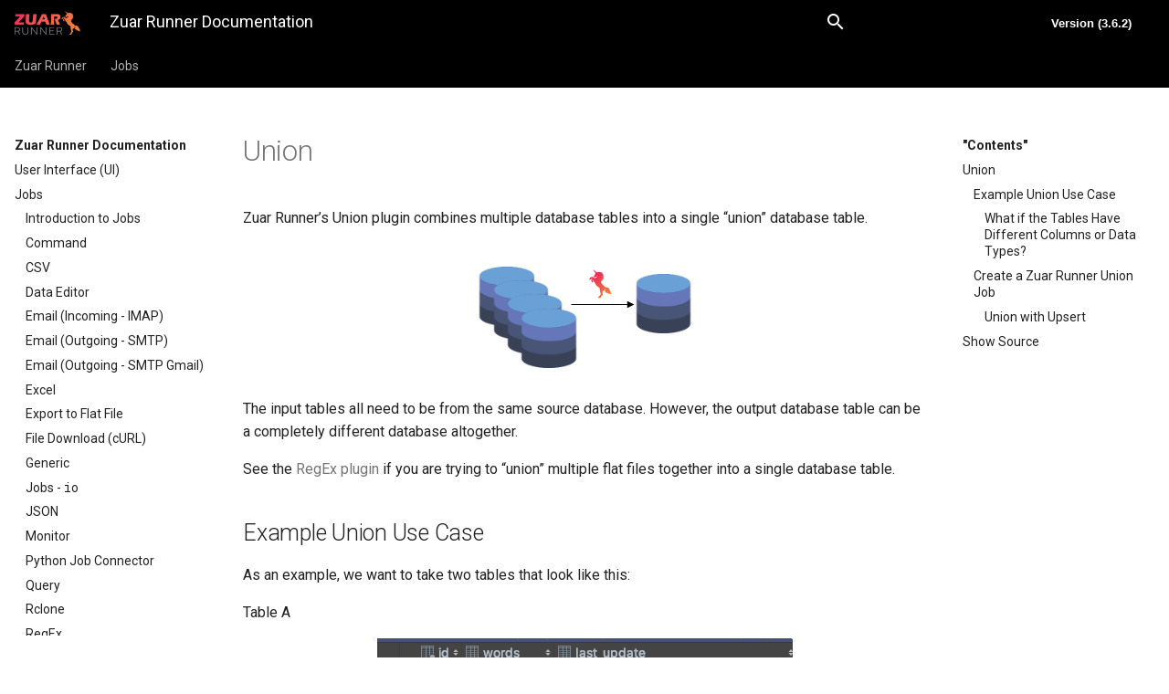

--- FILE ---
content_type: text/html
request_url: https://www.zuar.com/docs/runner/latest/jobs/union
body_size: 7563
content:

<!DOCTYPE html>

<html lang="en" data-content_root="../">
  <head>
    <meta charset="utf-8" />
    <meta name="viewport" content="width=device-width, initial-scale=1.0" /><meta name="viewport" content="width=device-width, initial-scale=1" />

  <meta name="viewport" content="width=device-width,initial-scale=1">
  <meta http-equiv="x-ua-compatible" content="ie=edge">
  <meta name="lang:clipboard.copy" content="Copy to clipboard">
  <meta name="lang:clipboard.copied" content="Copied to clipboard">
  <meta name="lang:search.language" content="en">
  <meta name="lang:search.pipeline.stopwords" content="True">
  <meta name="lang:search.pipeline.trimmer" content="True">
  <meta name="lang:search.result.none" content="No matching documents">
  <meta name="lang:search.result.one" content="1 matching document">
  <meta name="lang:search.result.other" content="# matching documents">
  <meta name="lang:search.tokenizer" content="[\s\-]+">

  
    <link href="https://fonts.gstatic.com/" rel="preconnect" crossorigin>
    <link href="https://fonts.googleapis.com/css?family=Roboto+Mono:400,500,700|Roboto:300,400,400i,700&display=fallback" rel="stylesheet">

    <style>
      body,
      input {
        font-family: "Roboto", "Helvetica Neue", Helvetica, Arial, sans-serif
      }

      code,
      kbd,
      pre {
        font-family: "Roboto Mono", "Courier New", Courier, monospace
      }
    </style>
  

  <link rel="stylesheet" href="../_static/stylesheets/application.css"/>
  <link rel="stylesheet" href="../_static/stylesheets/application-palette.css"/>
  <link rel="stylesheet" href="../_static/stylesheets/application-fixes.css"/>
  
  <link rel="stylesheet" href="../_static/fonts/material-icons.css"/>
  
  <meta name="theme-color" content="#000">
  <script src="../_static/javascripts/modernizr.js"></script>
  
  
  
    <title>Union &#8212; Zuar Runner</title>
    <link rel="stylesheet" type="text/css" href="../_static/pygments.css?v=75810a84" />
    <link rel="stylesheet" type="text/css" href="../_static/material.css?v=79c92029" />
    <link rel="stylesheet" type="text/css" href="../_static/css/style.css?v=49944ce6" />
    <link rel="stylesheet" type="text/css" href="../_static/css/style.css?v=49944ce6" />
    <script src="../_static/documentation_options.js?v=c0c9fa11"></script>
    <script src="../_static/doctools.js?v=9bcbadda"></script>
    <script src="../_static/sphinx_highlight.js?v=dc90522c"></script>
    <link rel="icon" href="../_static/newfavicon.ico"/>
    <link rel="index" title="Index" href="../genindex.html" />
    <link rel="search" title="Search" href="../search.html" />
    <link rel="next" title="Connectors" href="../connectors/index.html" />
    <link rel="prev" title="Tableau Extract Refresh" href="tableau-extract-refresh.html" />

<script src="../_static/jquery.js"></script>


  
   

  </head>
  <body dir=ltr
        data-md-color-primary=grey data-md-color-accent=pink>
  
  <svg class="md-svg">
    <defs data-children-count="0">
      
      <svg xmlns="http://www.w3.org/2000/svg" width="416" height="448" viewBox="0 0 416 448" id="__github"><path fill="currentColor" d="M160 304q0 10-3.125 20.5t-10.75 19T128 352t-18.125-8.5-10.75-19T96 304t3.125-20.5 10.75-19T128 256t18.125 8.5 10.75 19T160 304zm160 0q0 10-3.125 20.5t-10.75 19T288 352t-18.125-8.5-10.75-19T256 304t3.125-20.5 10.75-19T288 256t18.125 8.5 10.75 19T320 304zm40 0q0-30-17.25-51T296 232q-10.25 0-48.75 5.25Q229.5 240 208 240t-39.25-2.75Q130.75 232 120 232q-29.5 0-46.75 21T56 304q0 22 8 38.375t20.25 25.75 30.5 15 35 7.375 37.25 1.75h42q20.5 0 37.25-1.75t35-7.375 30.5-15 20.25-25.75T360 304zm56-44q0 51.75-15.25 82.75-9.5 19.25-26.375 33.25t-35.25 21.5-42.5 11.875-42.875 5.5T212 416q-19.5 0-35.5-.75t-36.875-3.125-38.125-7.5-34.25-12.875T37 371.5t-21.5-28.75Q0 312 0 260q0-59.25 34-99-6.75-20.5-6.75-42.5 0-29 12.75-54.5 27 0 47.5 9.875t47.25 30.875Q171.5 96 212 96q37 0 70 8 26.25-20.5 46.75-30.25T376 64q12.75 25.5 12.75 54.5 0 21.75-6.75 42 34 40 34 99.5z"/></svg>
      
    </defs>
  </svg>
  
  <input class="md-toggle" data-md-toggle="drawer" type="checkbox" id="__drawer">
  <input class="md-toggle" data-md-toggle="search" type="checkbox" id="__search">
  <label class="md-overlay" data-md-component="overlay" for="__drawer"></label>
  <a href="#jobs/union" tabindex="1" class="md-skip"> Skip to content </a>
  <header class="md-header" data-md-component="header">
  <nav class="md-header-nav md-grid">
    <div class="md-flex navheader">
      <div class="md-flex__cell md-flex__cell--shrink">
        <a href="https://www.zuar.com" title="Zuar, Inc."
           class="md-header-nav__button md-logo">
          
              <img src="../_static/../_static/zuar-runner-gradient.png" height="26"
                   alt="Zuar Runner logo">
          
        </a>
      </div>
      <div class="md-flex__cell md-flex__cell--shrink">
        <label class="md-icon md-icon--menu md-header-nav__button" for="__drawer"></label>
      </div>
      <div class="md-flex__cell md-flex__cell--stretch">
        <div class="md-flex__ellipsis md-header-nav__title" data-md-component="title">
          <span class="md-header-nav__topic">Zuar Runner Documentation</span>
          <span class="md-header-nav__topic"> Union </span>
        </div>
      </div>
      <div class="md-flex__cell md-flex__cell--shrink">
        <label class="md-icon md-icon--search md-header-nav__button" for="__search"></label>
        
<div class="md-search" data-md-component="search" role="dialog">
  <label class="md-search__overlay" for="__search"></label>
  <div class="md-search__inner" role="search">
    <form class="md-search__form" action="../search.html" method="get" name="search">
      <input type="text" class="md-search__input" name="q" placeholder=""Search""
             autocapitalize="off" autocomplete="off" spellcheck="false"
             data-md-component="query" data-md-state="active">
      <label class="md-icon md-search__icon" for="__search"></label>
      <button type="reset" class="md-icon md-search__icon" data-md-component="reset" tabindex="-1">
        &#xE5CD;
      </button>
    </form>
    <div class="md-search__output">
      <div class="md-search__scrollwrap" data-md-scrollfix>
        <div class="md-search-result" data-md-component="result">
          <div class="md-search-result__meta">
            Type to start searching
          </div>
          <ol class="md-search-result__list"></ol>
        </div>
      </div>
    </div>
  </div>
</div>

      </div>
      
      
  
  <div class="md-flex__cell md-flex__cell--shrink dropdown">
    <button class="dropdownbutton">
      Version
      
         (3.6.2)
      
    </button>
    <div class="dropdown-content md-hero">
          <a title="2.11.2" href="https://www.zuar.com/api/mitto/2.11.2/index.html">2.11.2</a>
      
          <a title="3.2.18" href="https://www.zuar.com/api/mitto/3.2.18.post1/index.html">3.2.18</a>
      
          <a title="3.3.5" href="/docs/runner/3.3.5/index.html">3.3.5</a>
      
          <a title="3.4.7" href="/docs/runner/3.4.7/index.html">3.4.7</a>
      
          <a title="3.5.0" href="/docs/runner/3.5.0/index.html">3.5.0</a>
      
          <a title="3.6.0" href="/docs/runner/3.6.0/index.html">3.6.0</a>
      
          <a title="3.6.1" href="/docs/runner/3.6.1/index.html">3.6.1</a>
      
          <a title="3.6.2" href="/docs/runner/3.6.2/index.html">3.6.2</a>
      
    </div>
  </div>
  

    </div>
  </nav>
</header>

  
  <div class="md-container">
    
    
    
  <nav class="md-tabs" data-md-component="tabs">
    <div class="md-tabs__inner md-grid">
      <ul class="md-tabs__list">
          <li class="md-tabs__item"><a href="../index.html" class="md-tabs__link">Zuar Runner</a></li>
          <li class="md-tabs__item"><a href="index.html" class="md-tabs__link">Jobs</a></li>
      </ul>
    </div>
  </nav>
    <main class="md-main">
      <div class="md-main__inner md-grid" data-md-component="container">
        
          <div class="md-sidebar md-sidebar--primary" data-md-component="navigation">
            <div class="md-sidebar__scrollwrap">
              <div class="md-sidebar__inner">
                <nav class="md-nav md-nav--primary" data-md-level="0">
  <label class="md-nav__title md-nav__title--site" for="__drawer">
    <a href="../index.html" title="Zuar Runner" class="md-nav__button md-logo">
      
        <img src="../_static/../_static/zuar-runner-gradient.png" alt=" logo" width="48" height="48">
      
    </a>
    <a href="../index.html"
       title="Zuar Runner">Zuar Runner Documentation</a>
  </label>
  

  
  <ul class="md-nav__list">
    <li class="md-nav__item">
    
    
      <a href="../user-interface/index.html" class="md-nav__link">User Interface (UI)</a>
      
    
    </li>
    <li class="md-nav__item">
    
    
      <a href="index.html" class="md-nav__link">Jobs</a>
      <ul class="md-nav__list"> 
    <li class="md-nav__item">
    
    
      <a href="jobs-intro.html" class="md-nav__link">Introduction to Jobs</a>
      
    
    </li>
    <li class="md-nav__item">
    
    
      <a href="command-line.html" class="md-nav__link">Command</a>
      
    
    </li>
    <li class="md-nav__item">
    
    
      <a href="csv.html" class="md-nav__link">CSV</a>
      
    
    </li>
    <li class="md-nav__item">
    
    
      <a href="data-editor.html" class="md-nav__link">Data Editor</a>
      
    
    </li>
    <li class="md-nav__item">
    
    
      <a href="email-imap/index.html" class="md-nav__link">Email (Incoming - IMAP)</a>
      
    
    </li>
    <li class="md-nav__item">
    
    
      <a href="email-smtp.html" class="md-nav__link">Email (Outgoing - SMTP)</a>
      
    
    </li>
    <li class="md-nav__item">
    
    
      <a href="email-smtp-gmail.html" class="md-nav__link">Email (Outgoing - SMTP Gmail)</a>
      
    
    </li>
    <li class="md-nav__item">
    
    
      <a href="excel.html" class="md-nav__link">Excel</a>
      
    
    </li>
    <li class="md-nav__item">
    
    
      <a href="export-to-flat-file.html" class="md-nav__link">Export to Flat File</a>
      
    
    </li>
    <li class="md-nav__item">
    
    
      <a href="file-download-curl.html" class="md-nav__link">File Download (cURL)</a>
      
    
    </li>
    <li class="md-nav__item">
    
    
      <a href="generic.html" class="md-nav__link">Generic</a>
      
    
    </li>
    <li class="md-nav__item">
    
    
      <a href="io/index.html" class="md-nav__link">Jobs - <code class="docutils literal notranslate"><span class="pre">io</span></code></a>
      
    
    </li>
    <li class="md-nav__item">
    
    
      <a href="json.html" class="md-nav__link">JSON</a>
      
    
    </li>
    <li class="md-nav__item">
    
    
      <a href="monitor.html" class="md-nav__link">Monitor</a>
      
    
    </li>
    <li class="md-nav__item">
    
    
      <a href="python.html" class="md-nav__link">Python Job Connector</a>
      
    
    </li>
    <li class="md-nav__item">
    
    
      <a href="query.html" class="md-nav__link">Query</a>
      
    
    </li>
    <li class="md-nav__item">
    
    
      <a href="rclone.html" class="md-nav__link">Rclone</a>
      
    
    </li>
    <li class="md-nav__item">
    
    
      <a href="regex.html" class="md-nav__link">RegEx</a>
      
    
    </li>
    <li class="md-nav__item">
    
    
      <a href="sequences.html" class="md-nav__link">Sequences</a>
      
    
    </li>
    <li class="md-nav__item">
    
    
      <a href="sql.html" class="md-nav__link">SQL</a>
      
    
    </li>
    <li class="md-nav__item">
    
    
      <a href="store-input.html" class="md-nav__link">Store Input</a>
      
    
    </li>
    <li class="md-nav__item">
    
    
      <a href="system-monitor.html" class="md-nav__link">System Monitor</a>
      
    
    </li>
    <li class="md-nav__item">
    
    
      <a href="tableau-export.html" class="md-nav__link">Tableau Export</a>
      
    
    </li>
    <li class="md-nav__item">
    
    
      <a href="tableau-export.html#tableau-subscription" class="md-nav__link">Tableau Subscription</a>
      
    
    </li>
    <li class="md-nav__item">
    
    
      <a href="tableau-extract-refresh.html" class="md-nav__link">Tableau Extract Refresh</a>
      
    
    </li>
    <li class="md-nav__item">
    
    
    <input class="md-toggle md-nav__toggle" data-md-toggle="toc" type="checkbox" id="__toc">
    <label class="md-nav__link md-nav__link--active" for="__toc"> Union </label>
    
      <a href="#" class="md-nav__link md-nav__link--active">Union</a>
      
        
<nav class="md-nav md-nav--secondary">
    <label class="md-nav__title" for="__toc">"Contents"</label>
  <ul class="md-nav__list" data-md-scrollfix="">
        <li class="md-nav__item"><a href="#jobs-union--page-root" class="md-nav__link">Union</a><nav class="md-nav">
              <ul class="md-nav__list">
        <li class="md-nav__item"><a href="#example-union-use-case" class="md-nav__link">Example Union Use Case</a><nav class="md-nav">
              <ul class="md-nav__list">
        <li class="md-nav__item"><a href="#what-if-the-tables-have-different-columns-or-data-types" class="md-nav__link">What if the Tables Have Different Columns or Data Types?</a>
        </li></ul>
            </nav>
        </li>
        <li class="md-nav__item"><a href="#create-a-zuar-runner-union-job" class="md-nav__link">Create a Zuar Runner Union Job</a><nav class="md-nav">
              <ul class="md-nav__list">
        <li class="md-nav__item"><a href="#union-with-upsert" class="md-nav__link">Union with Upsert</a>
        </li></ul>
            </nav>
        </li></ul>
            </nav>
        </li>
    
<li class="md-nav__item"><a class="md-nav__extra_link" href="../_sources/jobs/union.md.txt">Show Source</a> </li>

  </ul>
</nav>
      
    
    </li></ul>
    
    </li>
    <li class="md-nav__item">
    
    
      <a href="../connectors/index.html" class="md-nav__link">Connectors</a>
      
    
    </li>
    <li class="md-nav__item">
    
    
      <a href="../databases/index.html" class="md-nav__link">Databases</a>
      
    
    </li>
    <li class="md-nav__item">
    
    
      <a href="../api/index.html" class="md-nav__link">Zuar Runner APIs</a>
      
    
    </li>
    <li class="md-nav__item">
    
    
      <a href="../architecture/index.html" class="md-nav__link">Architecture</a>
      
    
    </li>
    <li class="md-nav__item">
    
    
      <a href="../user-guides/index.html" class="md-nav__link">User Guides</a>
      
    
    </li>
    <li class="md-nav__item">
    
    
      <a href="../reference/index.html" class="md-nav__link">Reference</a>
      
    
    </li>
    <li class="md-nav__item">
    
    
      <a href="../release_notes/index.html" class="md-nav__link">Release Notes</a>
      
    
    </li>
  </ul>
  

</nav>
              </div>
            </div>
          </div>
          <div class="md-sidebar md-sidebar--secondary" data-md-component="toc">
            <div class="md-sidebar__scrollwrap">
              <div class="md-sidebar__inner">
                
<nav class="md-nav md-nav--secondary">
    <label class="md-nav__title" for="__toc">"Contents"</label>
  <ul class="md-nav__list" data-md-scrollfix="">
        <li class="md-nav__item"><a href="#jobs-union--page-root" class="md-nav__link">Union</a><nav class="md-nav">
              <ul class="md-nav__list">
        <li class="md-nav__item"><a href="#example-union-use-case" class="md-nav__link">Example Union Use Case</a><nav class="md-nav">
              <ul class="md-nav__list">
        <li class="md-nav__item"><a href="#what-if-the-tables-have-different-columns-or-data-types" class="md-nav__link">What if the Tables Have Different Columns or Data Types?</a>
        </li></ul>
            </nav>
        </li>
        <li class="md-nav__item"><a href="#create-a-zuar-runner-union-job" class="md-nav__link">Create a Zuar Runner Union Job</a><nav class="md-nav">
              <ul class="md-nav__list">
        <li class="md-nav__item"><a href="#union-with-upsert" class="md-nav__link">Union with Upsert</a>
        </li></ul>
            </nav>
        </li></ul>
            </nav>
        </li>
    
<li class="md-nav__item"><a class="md-nav__extra_link" href="../_sources/jobs/union.md.txt">Show Source</a> </li>

<li id="searchbox" class="md-nav__item"></li>

  </ul>
</nav>
              </div>
            </div>
          </div>
        
        <div class="md-content">
          <article class="md-content__inner md-typeset" role="main">
            


  <section id="union">
<h1 id="jobs-union--page-root">Union<a class="headerlink" href="#jobs-union--page-root" title="Link to this heading">¶</a></h1>
<p>Zuar Runner’s Union plugin combines multiple database tables into a single
“union” database table.</p>
<img alt="../_images/union-1.png" src="../_images/union-1.png"/>
<p>The input tables all need to be from the same source
database. However, the output database table can be a completely
different database altogether.</p>
<p>See the <a class="reference internal" href="regex.html"><span class="doc">RegEx plugin</span></a> if you are trying to
“union” multiple flat files together into a single database table.</p>
<section id="example-union-use-case">
<h2 id="example-union-use-case">Example Union Use Case<a class="headerlink" href="#example-union-use-case" title="Link to this heading">¶</a></h2>
<p>As an example, we want to take two tables that look like this:</p>
<p>Table A</p>
<figure class="align-default">
<img alt="../_images/union__table_a.png" src="../_images/union__table_a.png"/>
</figure>
<p>Table B</p>
<figure class="align-default">
<img alt="../_images/union__table_b.png" src="../_images/union__table_b.png"/>
</figure>
<p>And union them together.</p>
<figure class="align-default">
<img alt="../_images/union__union_table.png" src="../_images/union__union_table.png"/>
</figure>
<p>Notice the addition of the <code class="docutils literal notranslate"><span class="pre">table_name</span></code> column to differentiate between the rows of each table after the union.</p>
<section id="what-if-the-tables-have-different-columns-or-data-types">
<h3 id="what-if-the-tables-have-different-columns-or-data-types">What if the Tables Have Different Columns or Data Types?<a class="headerlink" href="#what-if-the-tables-have-different-columns-or-data-types" title="Link to this heading">¶</a></h3>
<p>Zuar Runner handles this by learning the input data as it is processed and creates the correct output union table.</p>
<p>Table A</p>
<figure class="align-default">
<img alt="../_images/union__table_a2.png" src="../_images/union__table_a2.png"/>
</figure>
<p>Notice <strong>Table A</strong> has 4 columns: <code class="docutils literal notranslate"><span class="pre">id</span></code>, <code class="docutils literal notranslate"><span class="pre">words</span></code>, <code class="docutils literal notranslate"><span class="pre">places</span></code>, and <code class="docutils literal notranslate"><span class="pre">last_update</span></code>.</p>
<p>Table B:</p>
<figure class="align-default">
<img alt="../_images/union__table_b2.png" src="../_images/union__table_b2.png"/>
</figure>
<p>Notice <strong>Table B</strong> is missing the <code class="docutils literal notranslate"><span class="pre">places</span></code> column.</p>
<p>Union Table</p>
<figure class="align-default">
<img alt="../_images/union__table_union2.png" src="../_images/union__table_union2.png"/>
</figure>
<p>Notice the addition of the <code class="docutils literal notranslate"><span class="pre">table_name</span></code> column to differentiate
between the rows of each table after the union. Also notice rows
associated with  <strong>Table B</strong> have <strong>NULL</strong> values for the <code class="docutils literal notranslate"><span class="pre">places</span></code>
column.</p>
</section>
</section>
<section id="create-a-zuar-runner-union-job">
<h2 id="create-a-zuar-runner-union-job">Create a Zuar Runner Union Job<a class="headerlink" href="#create-a-zuar-runner-union-job" title="Link to this heading">¶</a></h2>
<p>Zuar Runner Union jobs are created with the <a class="reference internal" href="generic.html"><span class="doc">Generic
plugin</span></a>. The job type is <code class="docutils literal notranslate"><span class="pre">io</span></code>
(input/output).</p>
<p>Example job configuration:</p>
<div class="highlight-json notranslate"><div class="highlight"><pre><span></span><span class="p">{</span>
<span class="w">    </span><span class="nt">"input"</span><span class="p">:</span><span class="w"> </span><span class="p">{</span>
<span class="w">        </span><span class="nt">"dbo"</span><span class="p">:</span><span class="w"> </span><span class="s2">"postgresql://db/analytics"</span><span class="p">,</span>
<span class="w">        </span><span class="nt">"use"</span><span class="p">:</span><span class="w"> </span><span class="s2">"union.iov2#TableSetInput"</span><span class="p">,</span>
<span class="w">        </span><span class="nt">"last_modified_column_name"</span><span class="p">:</span><span class="w"> </span><span class="s2">"last_update"</span><span class="p">,</span>
<span class="w">        </span><span class="nt">"source_column_name"</span><span class="p">:</span><span class="w"> </span><span class="s2">"table_name"</span><span class="p">,</span>
<span class="w">        </span><span class="nt">"table_names"</span><span class="p">:</span><span class="w"> </span><span class="p">{</span>
<span class="w">            </span><span class="nt">"example.table_a"</span><span class="p">:</span><span class="w"> </span><span class="s2">"a"</span><span class="p">,</span>
<span class="w">            </span><span class="nt">"example.table_b"</span><span class="p">:</span><span class="w"> </span><span class="s2">"b"</span>
<span class="w">        </span><span class="p">}</span>
<span class="w">    </span><span class="p">},</span>
<span class="w">    </span><span class="nt">"output"</span><span class="p">:</span><span class="w"> </span><span class="p">{</span>
<span class="w">        </span><span class="nt">"dbo"</span><span class="p">:</span><span class="w"> </span><span class="s2">"postgresql://db/analytics"</span><span class="p">,</span>
<span class="w">        </span><span class="nt">"schema"</span><span class="p">:</span><span class="w"> </span><span class="s2">"unioned"</span><span class="p">,</span>
<span class="w">        </span><span class="nt">"tablename"</span><span class="p">:</span><span class="w"> </span><span class="s2">"tables_unioned"</span><span class="p">,</span>
<span class="w">        </span><span class="nt">"use"</span><span class="p">:</span><span class="w"> </span><span class="s2">"call:mitto.iov2.db#todb"</span>
<span class="w">    </span><span class="p">},</span>
<span class="w">    </span><span class="nt">"steps"</span><span class="p">:</span><span class="w"> </span><span class="p">[</span>
<span class="w">        </span><span class="p">{</span>
<span class="w">            </span><span class="nt">"transforms"</span><span class="p">:</span><span class="w"> </span><span class="p">[</span>
<span class="w">                </span><span class="p">{</span>
<span class="w">                    </span><span class="nt">"use"</span><span class="p">:</span><span class="w"> </span><span class="s2">"mitto.iov2.transform#ExtraColumnsTransform"</span>
<span class="w">                </span><span class="p">},</span>
<span class="w">                </span><span class="p">{</span>
<span class="w">                    </span><span class="nt">"use"</span><span class="p">:</span><span class="w"> </span><span class="s2">"mitto.iov2.transform#ColumnsTransform"</span>
<span class="w">                </span><span class="p">}</span>
<span class="w">            </span><span class="p">],</span>
<span class="w">            </span><span class="nt">"use"</span><span class="p">:</span><span class="w"> </span><span class="s2">"mitto.iov2.steps#Input"</span>
<span class="w">        </span><span class="p">},</span>
<span class="w">        </span><span class="p">{</span>
<span class="w">            </span><span class="nt">"use"</span><span class="p">:</span><span class="w"> </span><span class="s2">"mitto.iov2.steps#CreateTable"</span>
<span class="w">        </span><span class="p">},</span>
<span class="w">        </span><span class="p">{</span>
<span class="w">            </span><span class="nt">"transforms"</span><span class="p">:</span><span class="w"> </span><span class="p">[</span>
<span class="w">                </span><span class="p">{</span>
<span class="w">                    </span><span class="nt">"use"</span><span class="p">:</span><span class="w"> </span><span class="s2">"mitto.iov2.transform#FlattenTransform"</span>
<span class="w">                </span><span class="p">}</span>
<span class="w">            </span><span class="p">],</span>
<span class="w">            </span><span class="nt">"use"</span><span class="p">:</span><span class="w"> </span><span class="s2">"mitto.iov2.steps#Output"</span>
<span class="w">        </span><span class="p">},</span>
<span class="w">        </span><span class="p">{</span>
<span class="w">            </span><span class="nt">"use"</span><span class="p">:</span><span class="w"> </span><span class="s2">"mitto.iov2.steps#CollectMeta"</span>
<span class="w">        </span><span class="p">}</span>
<span class="w">    </span><span class="p">]</span>
<span class="p">}</span>
</pre></div>
</div>
<p>Union job config values:</p>
<ul class="simple">
<li><dl class="simple">
<dt><strong>Input → source_column_name</strong> - This is the new column that will</dt><dd><p>appear in the “union” table. In our example above, this is how the
new column <code class="docutils literal notranslate"><span class="pre">table_name</span></code> is created.</p>
</dd>
</dl>
</li>
<li><dl class="simple">
<dt><strong>Input → table_names</strong> - This JSON object lists the tables to be</dt><dd><p>unioned (<code class="docutils literal notranslate"><span class="pre">{schema}.{table}</span></code>) and the values created for the
<code class="docutils literal notranslate"><span class="pre">source_column_name</span></code>‘s rows. In our example above, this is how the
new <code class="docutils literal notranslate"><span class="pre">table_name</span></code> column is populated with values from each table
(e.g. <code class="docutils literal notranslate"><span class="pre">a</span></code> and <code class="docutils literal notranslate"><span class="pre">b</span></code>).</p>
</dd>
</dl>
</li>
</ul>
<section id="union-with-upsert">
<h3 id="union-with-upsert">Union with Upsert<a class="headerlink" href="#union-with-upsert" title="Link to this heading">¶</a></h3>
<p>Zuar Runner Union jobs can be configured to handle <a class="reference internal" href="io/upsert.html"><span class="doc">upsert</span></a>.</p>
<p>Example job configuration:</p>
<div class="highlight-json notranslate"><div class="highlight"><pre><span></span><span class="p">{</span>
<span class="w">    </span><span class="nt">"input"</span><span class="p">:</span><span class="w"> </span><span class="p">{</span>
<span class="w">        </span><span class="nt">"dbo"</span><span class="p">:</span><span class="w"> </span><span class="s2">"postgresql://db/analytics"</span><span class="p">,</span>
<span class="w">        </span><span class="nt">"use"</span><span class="p">:</span><span class="w"> </span><span class="s2">"union.iov2#TableSetInput"</span><span class="p">,</span>
<span class="w">        </span><span class="nt">"last_modified_column_name"</span><span class="p">:</span><span class="w"> </span><span class="s2">"last_update"</span><span class="p">,</span>
<span class="w">        </span><span class="nt">"source_column_name"</span><span class="p">:</span><span class="w"> </span><span class="s2">"table_name"</span><span class="p">,</span>
<span class="w">        </span><span class="nt">"table_names"</span><span class="p">:</span><span class="w"> </span><span class="p">{</span>
<span class="w">            </span><span class="nt">"example.table_a"</span><span class="p">:</span><span class="w"> </span><span class="s2">"a"</span><span class="p">,</span>
<span class="w">            </span><span class="nt">"example.table_b"</span><span class="p">:</span><span class="w"> </span><span class="s2">"b"</span>
<span class="w">        </span><span class="p">}</span>
<span class="w">    </span><span class="p">},</span>
<span class="w">    </span><span class="nt">"output"</span><span class="p">:</span><span class="w"> </span><span class="p">{</span>
<span class="w">        </span><span class="nt">"dbo"</span><span class="p">:</span><span class="w"> </span><span class="s2">"postgresql://db/analytics"</span><span class="p">,</span>
<span class="w">        </span><span class="nt">"schema"</span><span class="p">:</span><span class="w"> </span><span class="s2">"unioned"</span><span class="p">,</span>
<span class="w">        </span><span class="nt">"tablename"</span><span class="p">:</span><span class="w"> </span><span class="s2">"tables_unioned"</span><span class="p">,</span>
<span class="w">        </span><span class="nt">"use"</span><span class="p">:</span><span class="w"> </span><span class="s2">"call:mitto.iov2.db#todb"</span>
<span class="w">    </span><span class="p">},</span>
<span class="w">    </span><span class="nt">"steps"</span><span class="p">:</span><span class="w"> </span><span class="p">[</span>
<span class="w">        </span><span class="p">{</span>
<span class="w">            </span><span class="nt">"use"</span><span class="p">:</span><span class="w"> </span><span class="s2">"union.iov2.steps#TimestampBySource"</span><span class="p">,</span>
<span class="w">            </span><span class="nt">"source_column_name"</span><span class="p">:</span><span class="w"> </span><span class="s2">"table_name"</span><span class="p">,</span>
<span class="w">            </span><span class="nt">"last_modified_column_name"</span><span class="p">:</span><span class="w"> </span><span class="s2">"last_update"</span>
<span class="w">        </span><span class="p">},</span>
<span class="w">        </span><span class="p">{</span>
<span class="w">            </span><span class="nt">"use"</span><span class="p">:</span><span class="w"> </span><span class="s2">"mitto.iov2.steps.upsert#SetUpdatedAt"</span>
<span class="w">        </span><span class="p">},</span>
<span class="w">        </span><span class="p">{</span>
<span class="w">            </span><span class="nt">"transforms"</span><span class="p">:</span><span class="w"> </span><span class="p">[</span>
<span class="w">                </span><span class="p">{</span>
<span class="w">                    </span><span class="nt">"use"</span><span class="p">:</span><span class="w"> </span><span class="s2">"mitto.iov2.transform#ExtraColumnsTransform"</span>
<span class="w">                </span><span class="p">},</span>
<span class="w">                </span><span class="p">{</span>
<span class="w">                    </span><span class="nt">"use"</span><span class="p">:</span><span class="w"> </span><span class="s2">"mitto.iov2.transform#ColumnsTransform"</span>
<span class="w">                </span><span class="p">}</span>
<span class="w">            </span><span class="p">],</span>
<span class="w">            </span><span class="nt">"use"</span><span class="p">:</span><span class="w"> </span><span class="s2">"mitto.iov2.steps#Input"</span>
<span class="w">        </span><span class="p">},</span>
<span class="w">        </span><span class="p">{</span>
<span class="w">            </span><span class="nt">"use"</span><span class="p">:</span><span class="w"> </span><span class="s2">"mitto.iov2.steps#CreateTable"</span>
<span class="w">        </span><span class="p">},</span>
<span class="w">        </span><span class="p">{</span>
<span class="w">            </span><span class="nt">"use"</span><span class="p">:</span><span class="w"> </span><span class="s2">"mitto.iov2.steps.upsert#CreateTempTable"</span>
<span class="w">        </span><span class="p">},</span>
<span class="w">        </span><span class="p">{</span>
<span class="w">            </span><span class="nt">"transforms"</span><span class="p">:</span><span class="w"> </span><span class="p">[</span>
<span class="w">                </span><span class="p">{</span>
<span class="w">                    </span><span class="nt">"use"</span><span class="p">:</span><span class="w"> </span><span class="s2">"mitto.iov2.transform#FlattenTransform"</span>
<span class="w">                </span><span class="p">}</span>
<span class="w">            </span><span class="p">],</span>
<span class="w">            </span><span class="nt">"use"</span><span class="p">:</span><span class="w"> </span><span class="s2">"mitto.iov2.steps#Output"</span>
<span class="w">        </span><span class="p">},</span>
<span class="w">        </span><span class="p">{</span>
<span class="w">            </span><span class="nt">"use"</span><span class="p">:</span><span class="w"> </span><span class="s2">"mitto.iov2.steps.upsert#SyncTempTable"</span><span class="p">,</span>
<span class="w">            </span><span class="nt">"key"</span><span class="p">:</span><span class="w"> </span><span class="p">[</span>
<span class="w">                </span><span class="s2">"table_name"</span><span class="p">,</span>
<span class="w">                </span><span class="s2">"id"</span>
<span class="w">            </span><span class="p">]</span>
<span class="w">        </span><span class="p">},</span>
<span class="w">        </span><span class="p">{</span>
<span class="w">            </span><span class="nt">"use"</span><span class="p">:</span><span class="w"> </span><span class="s2">"mitto.iov2.steps#CollectMeta"</span>
<span class="w">        </span><span class="p">}</span>
<span class="w">    </span><span class="p">]</span>
<span class="p">}</span>
</pre></div>
</div>
<p>Union job with upsert config values:</p>
<ul class="simple">
<li><p><strong>Input → source_column_name</strong> - This is the new column that will
appear in the “union” table. In our example above, this is how the
new column <code class="docutils literal notranslate"><span class="pre">table_name</span></code> is created.</p></li>
<li><p><strong>Input → table_names</strong> - This JSON object lists the tables to be
unioned (<code class="docutils literal notranslate"><span class="pre">{schema}.{table}</span></code>) and the values created for the
<code class="docutils literal notranslate"><span class="pre">source_column_name</span></code>‘s rows. In our example above, this is how the
new <code class="docutils literal notranslate"><span class="pre">table_name</span></code> column is populated with values from each table
(e.g. <code class="docutils literal notranslate"><span class="pre">a</span></code> and <code class="docutils literal notranslate"><span class="pre">b</span></code>).</p></li>
<li><p><strong>Input → last_modified_column_name</strong> - This is the timestamp column
in the “source” tables that is used for upsert. In our example
above, this is the <code class="docutils literal notranslate"><span class="pre">last_update</span></code> column.</p></li>
<li><p><strong>Steps → source_column_name</strong> - This is the same column from the
input. This column is used to determine the last modified column
value per section of the union. In our example above, this column
is <code class="docutils literal notranslate"><span class="pre">table_name</span></code>.</p></li>
<li><p><strong>Steps → last_modified_column_name</strong> - This is the timestamp column
used for upsert. In our example above, this column is
<code class="docutils literal notranslate"><span class="pre">last_update</span></code>.</p></li>
<li><p><strong>Steps → key</strong> - This is a JSON array listing the column(s) that
uniquely identify a row in the union table. In the example above,
the primary key from the source tables is <code class="docutils literal notranslate"><span class="pre">id</span></code>. We also add in the
<code class="docutils literal notranslate"><span class="pre">table_name</span></code> column value from the input. The combination of these
two values is how we uniquely identify a row in the union table.</p></li>
</ul>
</section>
</section>
</section>



          </article>
        </div>
      </div>
    </main>
  </div>
  <footer class="md-footer">
    <div class="md-footer-nav">
      <nav class="md-footer-nav__inner md-grid">
          
            <a href="tableau-extract-refresh.html" title="Tableau Extract Refresh"
               class="md-flex md-footer-nav__link md-footer-nav__link--prev"
               rel="prev">
              <div class="md-flex__cell md-flex__cell--shrink">
                <i class="md-icon md-icon--arrow-back md-footer-nav__button"></i>
              </div>
              <div class="md-flex__cell md-flex__cell--stretch md-footer-nav__title">
                <span class="md-flex__ellipsis">
                  <span
                      class="md-footer-nav__direction"> "Previous" </span> Tableau Extract Refresh </span>
              </div>
            </a>
          
          
            <a href="../connectors/index.html" title="Connectors"
               class="md-flex md-footer-nav__link md-footer-nav__link--next"
               rel="next">
            <div class="md-flex__cell md-flex__cell--stretch md-footer-nav__title"><span
                class="md-flex__ellipsis"> <span
                class="md-footer-nav__direction"> "Next" </span> Connectors </span>
            </div>
            <div class="md-flex__cell md-flex__cell--shrink"><i
                class="md-icon md-icon--arrow-forward md-footer-nav__button"></i>
            </div>
          
        </a>
        
      </nav>
    </div>
    <div class="md-footer-meta md-typeset">
      <div class="md-footer-meta__inner md-grid">
        <div class="md-footer-copyright">
          <div class="md-footer-copyright__highlight">
              &#169; Copyright 2023, Zuar, Inc..
              
          </div>
            Created using
            <a href="http://www.sphinx-doc.org/">Sphinx</a> 8.1.3.
             and
            <a href="https://github.com/bashtage/sphinx-material/">Material for
              Sphinx</a>
        </div>

<div style="float:right;" class="md-footer-copyright">Commit: <tt> 90f827... </tt> </div>

      </div>
    </div>
  </footer>
  <script src="../_static/javascripts/application.js"></script>
  <script>app.initialize({version: "1.0.4", url: {base: ".."}})</script>
  </body>
</html>

--- FILE ---
content_type: text/css
request_url: https://www.zuar.com/docs/runner/latest/_static/stylesheets/application.css
body_size: 85750
content:
@charset "UTF-8";
html{
    box-sizing:border-box
}
*,:after,:before{
    box-sizing:inherit
}
html{
    -webkit-text-size-adjust:none;
    -moz-text-size-adjust:none;
    -ms-text-size-adjust:none;
    text-size-adjust:none
}
body{
    margin:0
}
hr{
    overflow:visible;
    box-sizing:content-box
}
a{
    -webkit-text-decoration-skip:objects
}
a,button,input,label{
    -webkit-tap-highlight-color:transparent
}
a{
    color:inherit;
    text-decoration:none
}
small,sub,sup{
    font-size:80%
}
sub,sup{
    position:relative;
    line-height:0;
    vertical-align:baseline
}
sub{
    bottom:-.25em
}
sup{
    top:-.5em
}
img{
    border-style:none
}
table{
    border-collapse:separate;
    border-spacing:0
}
td,th{
    font-weight:400;
    vertical-align:top
}
button{
    margin:0;
    padding:0;
    border:0;
    outline-style:none;
    background:transparent;
    font-size:inherit
}
input{
    border:0;
    outline:0
}
.md-clipboard:before,.md-icon,.md-nav__button,.md-nav__link:after,.md-nav__title:before,.md-search-result__article--document:before,.md-source-file:before,.md-typeset .admonition>.admonition-title:before,.md-typeset .admonition>summary:before,.md-typeset .critic.comment:before,.md-typeset .footnote-backref,.md-typeset .task-list-control .task-list-indicator:before,.md-typeset details>.admonition-title:before,.md-typeset details>summary:before,.md-typeset summary:after{
    font-family:Material Icons;
    font-style:normal;
    font-variant:normal;
    font-weight:400;
    line-height:1;
    text-transform:none;
    white-space:nowrap;
    speak:none;
    word-wrap:normal;
    direction:ltr
}
.md-content__icon,.md-footer-nav__button,.md-header-nav__button,.md-nav__button,.md-nav__title:before,.md-search-result__article--document:before{
    display:inline-block;
    margin:.2rem;
    padding:.4rem;
    font-size:1.2rem;
    cursor:pointer
}
.md-icon--arrow-back:before{
    content:""
}
.md-icon--arrow-forward:before{
    content:""
}
.md-icon--menu:before{
    content:""
}
.md-icon--search:before{
    content:""
}
[dir=rtl] .md-icon--arrow-back:before{
    content:""
}
[dir=rtl] .md-icon--arrow-forward:before{
    content:""
}
body{
    -webkit-font-smoothing:antialiased;
    -moz-osx-font-smoothing:grayscale
}
body,input{
    color:rgba(0,0,0,.87);
    -webkit-font-feature-settings:"kern","liga";
    font-feature-settings:"kern","liga";
    font-family:"Roboto", "Helvetica Neue", Helvetica, Arial, sans-serif;
}
code,kbd,pre{
    color:rgba(0,0,0,.87);
    -webkit-font-feature-settings:"kern";
    font-feature-settings:"kern";
    font-family:"Roboto Mono", "Courier New", Courier, monospace;
}
.md-typeset{
    font-size:.8rem;
    line-height:1.6;
    -webkit-print-color-adjust:exact
}
.md-typeset blockquote,.md-typeset ol,.md-typeset p,.md-typeset ul{
    margin:1em 0
}
.md-typeset h1{
    margin:0 0 2rem;
    color:rgba(0,0,0,.54);
    font-size:1.5625rem;
    line-height:1.3
}
.md-typeset h1,.md-typeset h2{
    font-weight:300;
    letter-spacing:-.01em
}
.md-typeset h2{
    margin:2rem 0 .8rem;
    font-size:1.25rem;
    line-height:1.4
}
.md-typeset h3{
    margin:1.6rem 0 .8rem;
    font-size:1rem;
    font-weight:400;
    letter-spacing:-.01em;
    line-height:1.5
}
.md-typeset h2+h3{
    margin-top:.8rem
}
.md-typeset h4{
    font-size:.8rem
}
.md-typeset h4,.md-typeset h5,.md-typeset h6{
    margin:.8rem 0;
    font-weight:700;
    letter-spacing:-.01em
}
.md-typeset h5,.md-typeset h6{
    color:rgba(0,0,0,.54);
    font-size:.64rem
}
.md-typeset h5{
    text-transform:uppercase
}
.md-typeset hr{
    margin:1.5em 0;
    border-bottom:.05rem dotted rgba(0,0,0,.26)
}
.md-typeset a{
    color:#3f51b5;
    word-break:break-word
}
.md-typeset a,.md-typeset a:before{
    transition:color .125s
}
.md-typeset a:active,.md-typeset a:hover{
    color:#536dfe
}
.md-typeset code,.md-typeset pre{
    background-color:hsla(0,0%,92.5%,.5);
    color:#37474f;
    font-size:85%;
    direction:ltr
}
.md-typeset code{
    margin:0 .29412em;
    padding:.07353em 0;
    border-radius:.1rem;
    word-break:break-word;
    -webkit-box-decoration-break:clone;
    box-decoration-break:clone
}
/* TODO: Reverted from #35, needs a different fix
.md-typeset code::before {
  content: "\00a0";
}
.md-typeset code::after {
  content: "\00a0";
}
*/
.md-typeset h1 code,.md-typeset h2 code,.md-typeset h3 code,.md-typeset h4 code,.md-typeset h5 code,.md-typeset h6 code{
    margin:0;
    background-color:transparent;
    box-shadow:none
}
.md-typeset a>code{
    margin:inherit;
    padding:inherit;
    border-radius:initial;
    background-color:inherit;
    color:inherit;
    box-shadow:none
}
.md-typeset pre{
    position:relative;
    margin:1em 0;
    border-radius:.1rem;
    line-height:1.4;
    -webkit-overflow-scrolling:touch
}
.md-typeset pre>code{
    /*
    See GH #32
    display:block;
    */
    margin:0;
    padding:.525rem .6rem;
    background-color:transparent;
    font-size:inherit;
    box-shadow:none;
    -webkit-box-decoration-break:slice;
    box-decoration-break:slice;
    overflow:auto
}
.md-typeset pre>code::-webkit-scrollbar{
    width:.2rem;
    height:.2rem
}
.md-typeset pre>code::-webkit-scrollbar-thumb{
    background-color:rgba(0,0,0,.26)
}
.md-typeset pre>code::-webkit-scrollbar-thumb:hover{
    background-color:#536dfe
}
.md-typeset kbd{
    padding:0 .29412em;
    border-radius:.15rem;
    border:.05rem solid #c9c9c9;
    border-bottom-color:#bcbcbc;
    background-color:#fcfcfc;
    color:#555;
    font-size:85%;
    box-shadow:0 .05rem 0 #b0b0b0;
    word-break:break-word
}
.md-typeset mark{
    margin:0 .25em;
    padding:.0625em 0;
    border-radius:.1rem;
    background-color:rgba(255,235,59,.5);
    box-shadow:.25em 0 0 rgba(255,235,59,.5),-.25em 0 0 rgba(255,235,59,.5);
    word-break:break-word;
    -webkit-box-decoration-break:clone;
    box-decoration-break:clone
}
.md-typeset abbr{
    border-bottom:.05rem dotted rgba(0,0,0,.54);
    text-decoration:none;
    cursor:help
}
.md-typeset small{
    opacity:.75
}
.md-typeset sub,.md-typeset sup{
    margin-left:.07812em
}
[dir=rtl] .md-typeset sub,[dir=rtl] .md-typeset sup{
    margin-right:.07812em;
    margin-left:0
}
.md-typeset blockquote{
    padding-left:.6rem;
    border-left:.2rem solid rgba(0,0,0,.26);
    color:rgba(0,0,0,.54)
}
[dir=rtl] .md-typeset blockquote{
    padding-right:.6rem;
    padding-left:0;
    border-right:.2rem solid rgba(0,0,0,.26);
    border-left:initial
}
.md-typeset ul{
    list-style-type:disc
}
.md-typeset ol,.md-typeset ul{
    margin-left:.625em;
    padding:0
}
[dir=rtl] .md-typeset ol,[dir=rtl] .md-typeset ul{
    margin-right:.625em;
    margin-left:0
}
.md-typeset ol ol,.md-typeset ul ol{
    list-style-type:lower-alpha
}
.md-typeset ol ol ol,.md-typeset ul ol ol{
    list-style-type:lower-roman
}
.md-typeset ol li,.md-typeset ul li{
    margin-bottom:.5em;
    margin-left:1.25em
}
[dir=rtl] .md-typeset ol li,[dir=rtl] .md-typeset ul li{
    margin-right:1.25em;
    margin-left:0
}
.md-typeset ol li blockquote,.md-typeset ol li p,.md-typeset ul li blockquote,.md-typeset ul li p{
    margin:.5em 0
}
.md-typeset ol li:last-child,.md-typeset ul li:last-child{
    margin-bottom:0
}
.md-typeset ol li ol,.md-typeset ol li ul,.md-typeset ul li ol,.md-typeset ul li ul{
    margin:.5em 0 .5em .625em
}
[dir=rtl] .md-typeset ol li ol,[dir=rtl] .md-typeset ol li ul,[dir=rtl] .md-typeset ul li ol,[dir=rtl] .md-typeset ul li ul{
    margin-right:.625em;
    margin-left:0
}
.md-typeset dd{
    margin:1em 0 1em 1.875em
}
[dir=rtl] .md-typeset dd{
    margin-right:1.875em;
    margin-left:0
}
.md-typeset iframe,.md-typeset img,.md-typeset svg{
    max-width:100%
}
.md-typeset table:not([class]){
    box-shadow:0 2px 2px 0 rgba(0,0,0,.14),0 1px 5px 0 rgba(0,0,0,.12),0 3px 1px -2px rgba(0,0,0,.2);
    display:inline-block;
    max-width:100%;
    border-radius:.1rem;
    font-size:.64rem;
    overflow:auto;
    -webkit-overflow-scrolling:touch
}
.md-typeset table:not([class])+*{
    margin-top:1.5em
}
.md-typeset table:not([class]) td:not([align]),.md-typeset table:not([class]) th:not([align]){
    text-align:left
}
[dir=rtl] .md-typeset table:not([class]) td:not([align]),[dir=rtl] .md-typeset table:not([class]) th:not([align]){
    text-align:right
}
.md-typeset table:not([class]) th{
    min-width:5rem;
    padding:.6rem .8rem;
    background-color:rgba(0,0,0,.54);
    color:#fff;
    vertical-align:top
}
.md-typeset table:not([class]) td{
    padding:.6rem .8rem;
    border-top:.05rem solid rgba(0,0,0,.07);
    vertical-align:top
}
.md-typeset table:not([class]) tr{
    transition:background-color .125s
}
.md-typeset table:not([class]) tr:hover{
    background-color:rgba(0,0,0,.035);
    box-shadow:inset 0 .05rem 0 #fff
}
.md-typeset table:not([class]) tr:first-child td{
    border-top:0
}
.md-typeset table:not([class]) a{
    word-break:normal
}
.md-typeset__scrollwrap{
    margin:1em -.8rem;
    overflow-x:auto;
    -webkit-overflow-scrolling:touch
}
.md-typeset .md-typeset__table{
    display:inline-block;
    margin-bottom:.5em;
    padding:0 .8rem
}
.md-typeset .md-typeset__table table{
    display:table;
    width:100%;
    margin:0;
    overflow:hidden
}
html{
    font-size:125%;
    overflow-x:hidden
}
body,html{
    height:100%
}
body{
    position:relative;
    font-size:.5rem
}
hr{
    display:block;
    height:.05rem;
    padding:0;
    border:0
}
.md-svg{
    display:none
}
.md-grid{
    max-width:73rem;
    margin-right:auto;
    margin-left:auto
}
.md-container,.md-main{
    overflow:auto
}
.md-container{
    display:table;
    width:100%;
    height:100%;
    padding-top:2.4rem;
    table-layout:fixed
}
.md-main{
    display:table-row;
    height:100%
}
.md-main__inner{
    height:100%;
    padding-top:1.5rem;
    padding-bottom:.05rem
}
.md-toggle{
    display:none
}
.md-overlay{
    position:fixed;
    top:0;
    width:0;
    height:0;
    transition:width 0s .25s,height 0s .25s,opacity .25s;
    background-color:rgba(0,0,0,.54);
    opacity:0;
    z-index:3
}
.md-flex{
    display:table
}
.md-flex__cell{
    display:table-cell;
    position:relative;
    vertical-align:top
}
.md-flex__cell--shrink{
    width:0
}
.md-flex__cell--stretch{
    display:table;
    width:100%;
    table-layout:fixed
}
.md-flex__ellipsis{
    display:table-cell;
    text-overflow:ellipsis;
    white-space:nowrap;
    overflow:hidden
}
.md-skip{
    position:fixed;
    width:.05rem;
    height:.05rem;
    margin:.5rem;
    padding:.3rem .5rem;
    -webkit-transform:translateY(.4rem);
    transform:translateY(.4rem);
    border-radius:.1rem;
    background-color:rgba(0,0,0,.87);
    color:#fff;
    font-size:.64rem;
    opacity:0;
    overflow:hidden
}
.md-skip:focus{
    width:auto;
    height:auto;
    clip:auto;
    -webkit-transform:translateX(0);
    transform:translateX(0);
    transition:opacity .175s 75ms,-webkit-transform .25s cubic-bezier(.4,0,.2,1);
    transition:transform .25s cubic-bezier(.4,0,.2,1),opacity .175s 75ms;
    transition:transform .25s cubic-bezier(.4,0,.2,1),opacity .175s 75ms,-webkit-transform .25s cubic-bezier(.4,0,.2,1);
    opacity:1;
    z-index:10
}
@page{
    margin:25mm
}
.md-clipboard{
    position:absolute;
    top:.3rem;
    right:.3rem;
    width:1.4rem;
    height:1.4rem;
    border-radius:.1rem;
    font-size:.8rem;
    cursor:pointer;
    z-index:1;
    -webkit-backface-visibility:hidden;
    backface-visibility:hidden
}
.md-clipboard:before{
    transition:color .25s,opacity .25s;
    color:rgba(0,0,0,.07);
    content:"\E14D"
}
.codehilite:hover .md-clipboard:before,.md-typeset .highlight:hover .md-clipboard:before,pre:hover .md-clipboard:before{
    color:rgba(0,0,0,.54)
}
.md-clipboard:focus:before,.md-clipboard:hover:before{
    color:#536dfe
}
.md-clipboard__message{
    display:block;
    position:absolute;
    top:0;
    right:1.7rem;
    padding:.3rem .5rem;
    -webkit-transform:translateX(.4rem);
    transform:translateX(.4rem);
    transition:opacity .175s,-webkit-transform .25s cubic-bezier(.9,.1,.9,0);
    transition:transform .25s cubic-bezier(.9,.1,.9,0),opacity .175s;
    transition:transform .25s cubic-bezier(.9,.1,.9,0),opacity .175s,-webkit-transform .25s cubic-bezier(.9,.1,.9,0);
    border-radius:.1rem;
    background-color:rgba(0,0,0,.54);
    color:#fff;
    font-size:.64rem;
    white-space:nowrap;
    opacity:0;
    pointer-events:none
}
.md-clipboard__message--active{
    -webkit-transform:translateX(0);
    transform:translateX(0);
    transition:opacity .175s 75ms,-webkit-transform .25s cubic-bezier(.4,0,.2,1);
    transition:transform .25s cubic-bezier(.4,0,.2,1),opacity .175s 75ms;
    transition:transform .25s cubic-bezier(.4,0,.2,1),opacity .175s 75ms,-webkit-transform .25s cubic-bezier(.4,0,.2,1);
    opacity:1;
    pointer-events:auto
}
.md-clipboard__message:before{
    content:attr(aria-label)
}
.md-clipboard__message:after{
    display:block;
    position:absolute;
    top:50%;
    right:-.2rem;
    width:0;
    margin-top:-.2rem;
    border-color:transparent rgba(0,0,0,.54);
    border-style:solid;
    border-width:.2rem 0 .2rem .2rem;
    content:""
}
.md-content__inner{
    margin:0 .8rem 1.2rem;
    padding-top:.6rem
}
.md-content__inner:before{
    display:block;
    height:.4rem;
    content:""
}
.md-content__inner>:last-child{
    margin-bottom:0
}
.md-content__icon{
    position:relative;
    margin:.4rem 0;
    padding:0;
    float:right
}
.md-typeset .md-content__icon{
    color:rgba(0,0,0,.26)
}
.md-header{
    position:fixed;
    top:0;
    right:0;
    left:0;
    height:2.4rem;
    transition:background-color .25s,color .25s;
    background-color:#3f51b5;
    color:#fff;
    box-shadow:none;
    z-index:2;
    -webkit-backface-visibility:hidden;
    backface-visibility:hidden
}
.no-js .md-header{
    transition:none;
    box-shadow:none
}
.md-header[data-md-state=shadow]{
    transition:background-color .25s,color .25s,box-shadow .25s;
    box-shadow:0 0 .2rem rgba(0,0,0,.1),0 .2rem .4rem rgba(0,0,0,.2)
}
.md-header-nav{
    padding:0 .2rem
}
.md-header-nav__button{
    position:relative;
    transition:opacity .25s;
    z-index:1
}
.md-header-nav__button:hover{
    opacity:.7
}
.md-header-nav__button.md-logo *{
    display:block
}
.no-js .md-header-nav__button.md-icon--search{
    display:none
}
.md-header-nav__topic{
    display:block;
    position:absolute;
    transition:opacity .15s,-webkit-transform .4s cubic-bezier(.1,.7,.1,1);
    transition:transform .4s cubic-bezier(.1,.7,.1,1),opacity .15s;
    transition:transform .4s cubic-bezier(.1,.7,.1,1),opacity .15s,-webkit-transform .4s cubic-bezier(.1,.7,.1,1);
    text-overflow:ellipsis;
    white-space:nowrap;
    overflow:hidden
}
.md-header-nav__topic+.md-header-nav__topic{
    -webkit-transform:translateX(1.25rem);
    transform:translateX(1.25rem);
    transition:opacity .15s,-webkit-transform .4s cubic-bezier(1,.7,.1,.1);
    transition:transform .4s cubic-bezier(1,.7,.1,.1),opacity .15s;
    transition:transform .4s cubic-bezier(1,.7,.1,.1),opacity .15s,-webkit-transform .4s cubic-bezier(1,.7,.1,.1);
    opacity:0;
    z-index:-1;
    pointer-events:none
}
[dir=rtl] .md-header-nav__topic+.md-header-nav__topic{
    -webkit-transform:translateX(-1.25rem);
    transform:translateX(-1.25rem)
}
.no-js .md-header-nav__topic{
    position:static
}
.no-js .md-header-nav__topic+.md-header-nav__topic{
    display:none
}
.md-header-nav__title{
    padding:0 1rem;
    font-size:.9rem;
    line-height:2.4rem
}
.md-header-nav__title[data-md-state=active] .md-header-nav__topic{
    -webkit-transform:translateX(-1.25rem);
    transform:translateX(-1.25rem);
    transition:opacity .15s,-webkit-transform .4s cubic-bezier(1,.7,.1,.1);
    transition:transform .4s cubic-bezier(1,.7,.1,.1),opacity .15s;
    transition:transform .4s cubic-bezier(1,.7,.1,.1),opacity .15s,-webkit-transform .4s cubic-bezier(1,.7,.1,.1);
    opacity:0;
    z-index:-1;
    pointer-events:none
}
[dir=rtl] .md-header-nav__title[data-md-state=active] .md-header-nav__topic{
    -webkit-transform:translateX(1.25rem);
    transform:translateX(1.25rem)
}
.md-header-nav__title[data-md-state=active] .md-header-nav__topic+.md-header-nav__topic{
    -webkit-transform:translateX(0);
    transform:translateX(0);
    transition:opacity .15s,-webkit-transform .4s cubic-bezier(.1,.7,.1,1);
    transition:transform .4s cubic-bezier(.1,.7,.1,1),opacity .15s;
    transition:transform .4s cubic-bezier(.1,.7,.1,1),opacity .15s,-webkit-transform .4s cubic-bezier(.1,.7,.1,1);
    opacity:1;
    z-index:0;
    pointer-events:auto
}
.md-header-nav__source{
    display:none
}
.md-hero{
    transition:background .25s;
    background-color:#3f51b5;
    color:#fff;
    font-size:1rem;
    overflow:hidden
}
.md-hero__inner{
    margin-top:1rem;
    padding:.8rem .8rem .4rem;
    transition:opacity .25s,-webkit-transform .4s cubic-bezier(.1,.7,.1,1);
    transition:transform .4s cubic-bezier(.1,.7,.1,1),opacity .25s;
    transition:transform .4s cubic-bezier(.1,.7,.1,1),opacity .25s,-webkit-transform .4s cubic-bezier(.1,.7,.1,1);
    transition-delay:.1s
}
[data-md-state=hidden] .md-hero__inner{
    pointer-events:none;
    -webkit-transform:translateY(.625rem);
    transform:translateY(.625rem);
    transition:opacity .1s 0s,-webkit-transform 0s .4s;
    transition:transform 0s .4s,opacity .1s 0s;
    transition:transform 0s .4s,opacity .1s 0s,-webkit-transform 0s .4s;
    opacity:0
}
.md-hero--expand .md-hero__inner{
    margin-bottom:1.2rem
}
.md-footer-nav{
    background-color:rgba(0,0,0,.87);
    color:#fff
}
.md-footer-nav__inner{
    padding:.2rem;
    overflow:auto
}
.md-footer-nav__link{
    padding-top:1.4rem;
    padding-bottom:.4rem;
    transition:opacity .25s
}
.md-footer-nav__link:hover{
    opacity:.7
}
.md-footer-nav__link--prev{
    width:25%;
    float:left
}
[dir=rtl] .md-footer-nav__link--prev{
    float:right
}
.md-footer-nav__link--next{
    width:75%;
    float:right;
    text-align:right
}
[dir=rtl] .md-footer-nav__link--next{
    float:left;
    text-align:left
}
.md-footer-nav__button{
    transition:background .25s
}
.md-footer-nav__title{
    position:relative;
    padding:0 1rem;
    font-size:.9rem;
    line-height:2.4rem
}
.md-footer-nav__direction{
    position:absolute;
    right:0;
    left:0;
    margin-top:-1rem;
    padding:0 1rem;
    color:hsla(0,0%,100%,.7);
    font-size:.75rem
}
.md-footer-meta{
    background-color:rgba(0,0,0,.895)
}
.md-footer-meta__inner{
    padding:.2rem;
    overflow:auto
}
html .md-footer-meta.md-typeset a{
    color:hsla(0,0%,100%,.7)
}
html .md-footer-meta.md-typeset a:focus,html .md-footer-meta.md-typeset a:hover{
    color:#fff
}
.md-footer-copyright{
    margin:0 .6rem;
    padding:.4rem 0;
    color:hsla(0,0%,100%,.3);
    font-size:.64rem
}
.md-footer-copyright__highlight{
    color:hsla(0,0%,100%,.7)
}
.md-footer-social{
    margin:0 .4rem;
    padding:.2rem 0 .6rem
}
.md-footer-social__link{
    display:inline-block;
    width:1.6rem;
    height:1.6rem;
    font-size:.8rem;
    text-align:center
}
.md-footer-social__link:before{
    line-height:1.9
}
.md-nav{
    font-size:.7rem;
    line-height:1.3
}
.md-nav__title{
    display:block;
    padding:0 .6rem;
    font-weight:700;
    text-overflow:ellipsis;
    overflow:hidden
}
.md-nav__title:before{
    display:none;
    content:"\E5C4"
}
[dir=rtl] .md-nav__title:before{
    content:"\E5C8"
}
.md-nav__title .md-nav__button{
    display:none
}
.md-nav__list{
    margin:0;
    padding:0;
    list-style:none
}
.md-nav__item{
    padding:0 .6rem
}
.md-nav__item:last-child{
    padding-bottom:.6rem
}
.md-nav__item .md-nav__item{
    padding-right:0
}
[dir=rtl] .md-nav__item .md-nav__item{
    padding-right:.6rem;
    padding-left:0
}
.md-nav__item .md-nav__item:last-child{
    padding-bottom:0
}
.md-nav__button img{
    width:100%;
    height:auto
}
.md-nav__link{
    display:block;
    margin-top:.625em;
    transition:color .125s;
    text-overflow:ellipsis;
    cursor:pointer;
    overflow:hidden
}
.md-nav__item--nested>.md-nav__link:after{
    content:"\E313"
}
html .md-nav__link[for=__toc],html .md-nav__link[for=__toc]+.md-nav__link:after,html .md-nav__link[for=__toc]~.md-nav{
    display:none
}
.md-nav__link[data-md-state=blur]{
    color:rgba(0,0,0,.54)
}
.md-nav__link--active,.md-nav__link:active{
    color:#3f51b5
}
.md-nav__item--nested>.md-nav__link{
    color:inherit
}
.md-nav__link:focus,.md-nav__link:hover{
    color:#536dfe
}
.md-nav__source,.no-js .md-search{
    display:none
}
.md-search__overlay{
    opacity:0;
    z-index:1
}
.md-search__form{
    position:relative
}
.md-search__input{
    position:relative;
    padding:0 2.2rem 0 3.6rem;
    text-overflow:ellipsis;
    z-index:2
}
[dir=rtl] .md-search__input{
    padding:0 3.6rem 0 2.2rem
}
.md-search__input::-webkit-input-placeholder{
    transition:color .25s cubic-bezier(.1,.7,.1,1)
}
.md-search__input:-ms-input-placeholder{
    transition:color .25s cubic-bezier(.1,.7,.1,1)
}
.md-search__input::-ms-input-placeholder{
    transition:color .25s cubic-bezier(.1,.7,.1,1)
}
.md-search__input::placeholder{
    transition:color .25s cubic-bezier(.1,.7,.1,1)
}
.md-search__input::-webkit-input-placeholder,.md-search__input~.md-search__icon{
    color:rgba(0,0,0,.54)
}
.md-search__input:-ms-input-placeholder,.md-search__input~.md-search__icon{
    color:rgba(0,0,0,.54)
}
.md-search__input::-ms-input-placeholder,.md-search__input~.md-search__icon{
    color:rgba(0,0,0,.54)
}
.md-search__input::placeholder,.md-search__input~.md-search__icon{
    color:rgba(0,0,0,.54)
}
.md-search__input::-ms-clear{
    display:none
}
.md-search__icon{
    position:absolute;
    transition:color .25s cubic-bezier(.1,.7,.1,1),opacity .25s;
    font-size:1.2rem;
    cursor:pointer;
    z-index:2
}
.md-search__icon:hover{
    opacity:.7
}
.md-search__icon[for=__search]{
    top:.3rem;
    left:.5rem
}
[dir=rtl] .md-search__icon[for=__search]{
    right:.5rem;
    left:auto
}
.md-search__icon[for=__search]:before{
    content:"\E8B6"
}
.md-search__icon[type=reset]{
    top:.3rem;
    right:.5rem;
    -webkit-transform:scale(.125);
    transform:scale(.125);
    transition:opacity .15s,-webkit-transform .15s cubic-bezier(.1,.7,.1,1);
    transition:transform .15s cubic-bezier(.1,.7,.1,1),opacity .15s;
    transition:transform .15s cubic-bezier(.1,.7,.1,1),opacity .15s,-webkit-transform .15s cubic-bezier(.1,.7,.1,1);
    opacity:0
}
[dir=rtl] .md-search__icon[type=reset]{
    right:auto;
    left:.5rem
}
[data-md-toggle=search]:checked~.md-header .md-search__input:valid~.md-search__icon[type=reset]{
    -webkit-transform:scale(1);
    transform:scale(1);
    opacity:1
}
[data-md-toggle=search]:checked~.md-header .md-search__input:valid~.md-search__icon[type=reset]:hover{
    opacity:.7
}
.md-search__output{
    position:absolute;
    width:100%;
    border-radius:0 0 .1rem .1rem;
    overflow:hidden;
    z-index:1
}
.md-search__scrollwrap{
    height:100%;
    background-color:#fff;
    box-shadow:inset 0 .05rem 0 rgba(0,0,0,.07);
    overflow-y:auto;
    -webkit-overflow-scrolling:touch
}
.md-search-result{
    color:rgba(0,0,0,.87);
    word-break:break-word
}
.md-search-result__meta{
    padding:0 .8rem;
    background-color:rgba(0,0,0,.07);
    color:rgba(0,0,0,.54);
    font-size:.64rem;
    line-height:1.8rem
}
.md-search-result__list{
    margin:0;
    padding:0;
    border-top:.05rem solid rgba(0,0,0,.07);
    list-style:none
}
.md-search-result__item{
    box-shadow:0 -.05rem 0 rgba(0,0,0,.07)
}
.md-search-result__link{
    display:block;
    transition:background .25s;
    outline:0;
    overflow:hidden
}
.md-search-result__link:hover,.md-search-result__link[data-md-state=active]{
    background-color:rgba(83,109,254,.1)
}
.md-search-result__link:hover .md-search-result__article:before,.md-search-result__link[data-md-state=active] .md-search-result__article:before{
    opacity:.7
}
.md-search-result__link:last-child .md-search-result__teaser{
    margin-bottom:.6rem
}
.md-search-result__article{
    position:relative;
    padding:0 .8rem;
    overflow:auto
}
.md-search-result__article--document:before{
    position:absolute;
    left:0;
    margin:.1rem;
    transition:opacity .25s;
    color:rgba(0,0,0,.54);
    content:"\E880"
}
[dir=rtl] .md-search-result__article--document:before{
    right:0;
    left:auto
}
.md-search-result__article--document .md-search-result__title{
    margin:.55rem 0;
    font-size:.8rem;
    font-weight:400;
    line-height:1.4
}
.md-search-result__title{
    margin:.5em 0;
    font-size:.64rem;
    font-weight:700;
    line-height:1.4
}
.md-search-result__teaser{
    display:-webkit-box;
    max-height:1.65rem;
    margin:.5em 0;
    color:rgba(0,0,0,.54);
    font-size:.64rem;
    line-height:1.4;
    text-overflow:ellipsis;
    overflow:hidden;
    -webkit-line-clamp:2
}
.md-search-result em{
    font-style:normal;
    font-weight:700;
    text-decoration:underline
}
.md-sidebar{
    position:absolute;
    width:12.1rem;
    padding:1.2rem 0;
    overflow:hidden
}
.md-sidebar[data-md-state=lock]{
    position:fixed;
    top:2.4rem
}
.md-sidebar--secondary{
    display:none
}
.md-sidebar__scrollwrap{
    max-height:100%;
    margin:0 .2rem;
    overflow-y:auto;
    -webkit-backface-visibility:hidden;
    backface-visibility:hidden
}
.md-sidebar__scrollwrap::-webkit-scrollbar{
    width:.2rem;
    height:.2rem
}
.md-sidebar__scrollwrap::-webkit-scrollbar-thumb{
    background-color:rgba(0,0,0,.26)
}
.md-sidebar__scrollwrap::-webkit-scrollbar-thumb:hover{
    background-color:#536dfe
}

.rst-versions {
    /* Read the Docs' versions menu */
    font-size: .85rem;
}

@-webkit-keyframes md-source__facts--done{
    0%{
        height:0
    }
    to{
        height:.65rem
    }
}
@keyframes md-source__facts--done{
    0%{
        height:0
    }
    to{
        height:.65rem
    }
}
@-webkit-keyframes md-source__fact--done{
    0%{
        -webkit-transform:translateY(100%);
        transform:translateY(100%);
        opacity:0
    }
    50%{
        opacity:0
    }
    to{
        -webkit-transform:translateY(0);
        transform:translateY(0);
        opacity:1
    }
}
@keyframes md-source__fact--done{
    0%{
        -webkit-transform:translateY(100%);
        transform:translateY(100%);
        opacity:0
    }
    50%{
        opacity:0
    }
    to{
        -webkit-transform:translateY(0);
        transform:translateY(0);
        opacity:1
    }
}
.md-source{
    display:block;
    padding-right:.6rem;
    transition:opacity .25s;
    font-size:.65rem;
    line-height:1.2;
    white-space:nowrap
}
[dir=rtl] .md-source{
    padding-right:0;
    padding-left:.6rem
}
.md-source:hover{
    opacity:.7
}
.md-source:after,.md-source__icon{
    display:inline-block;
    height:2.4rem;
    content:"";
    vertical-align:middle
}
.md-source__icon{
    width:2.4rem
}
.md-source__icon svg{
    width:1.2rem;
    height:1.2rem;
    margin-top:.6rem;
    margin-left:.6rem
}
[dir=rtl] .md-source__icon svg{
    margin-right:.6rem;
    margin-left:0
}
.md-source__icon+.md-source__repository{
    margin-left:-2rem;
    padding-left:2rem
}
[dir=rtl] .md-source__icon+.md-source__repository{
    margin-right:-2rem;
    margin-left:0;
    padding-right:2rem;
    padding-left:0
}
.md-source__repository{
    display:inline-block;
    max-width:100%;
    margin-left:.6rem;
    font-weight:700;
    text-overflow:ellipsis;
    overflow:hidden;
    vertical-align:middle
}
.md-source__facts{
    margin:0;
    padding:0;
    font-size:.55rem;
    font-weight:700;
    list-style-type:none;
    opacity:.75;
    overflow:hidden
}
[data-md-state=done] .md-source__facts{
    -webkit-animation:md-source__facts--done .25s ease-in;
    animation:md-source__facts--done .25s ease-in
}
.md-source__fact{
    float:left
}
[dir=rtl] .md-source__fact{
    float:right
}
[data-md-state=done] .md-source__fact{
    -webkit-animation:md-source__fact--done .4s ease-out;
    animation:md-source__fact--done .4s ease-out
}
.md-source__fact:before{
    margin:0 .1rem;
    content:"\00B7"
}
.md-source__fact:first-child:before{
    display:none
}
.md-source-file{
    display:inline-block;
    margin:1em .5em 1em 0;
    padding-right:.25rem;
    border-radius:.1rem;
    background-color:rgba(0,0,0,.07);
    font-size:.64rem;
    list-style-type:none;
    cursor:pointer;
    overflow:hidden
}
.md-source-file:before{
    display:inline-block;
    margin-right:.25rem;
    padding:.25rem;
    background-color:rgba(0,0,0,.26);
    color:#fff;
    font-size:.8rem;
    content:"\E86F";
    vertical-align:middle
}
html .md-source-file{
    transition:background .4s,color .4s,box-shadow .4s cubic-bezier(.4,0,.2,1)
}
html .md-source-file:before{
    transition:inherit
}
html body .md-typeset .md-source-file{
    color:rgba(0,0,0,.54)
}
.md-source-file:hover{
    box-shadow:0 0 8px rgba(0,0,0,.18),0 8px 16px rgba(0,0,0,.36)
}
.md-source-file:hover:before{
    background-color:#536dfe
}
.md-tabs{
    width:100%;
    transition:background .25s;
    background-color:#3f51b5;
    color:#fff;
    overflow:auto
}
.md-tabs__list{
    margin:0 0 0 .2rem;
    padding:0;
    list-style:none;
    white-space:nowrap
}
.md-tabs__item{
    display:inline-block;
    height:2.4rem;
    padding-right:.6rem;
    padding-left:.6rem
}
.md-tabs__link{
    display:block;
    margin-top:.8rem;
    transition:opacity .25s,-webkit-transform .4s cubic-bezier(.1,.7,.1,1);
    transition:transform .4s cubic-bezier(.1,.7,.1,1),opacity .25s;
    transition:transform .4s cubic-bezier(.1,.7,.1,1),opacity .25s,-webkit-transform .4s cubic-bezier(.1,.7,.1,1);
    font-size:.7rem;
    opacity:.7
}
.md-tabs__link--active,.md-tabs__link:hover{
    color:inherit;
    opacity:1
}
.md-tabs__item:nth-child(2) .md-tabs__link{
    transition-delay:.02s
}
.md-tabs__item:nth-child(3) .md-tabs__link{
    transition-delay:.04s
}
.md-tabs__item:nth-child(4) .md-tabs__link{
    transition-delay:.06s
}
.md-tabs__item:nth-child(5) .md-tabs__link{
    transition-delay:.08s
}
.md-tabs__item:nth-child(6) .md-tabs__link{
    transition-delay:.1s
}
.md-tabs__item:nth-child(7) .md-tabs__link{
    transition-delay:.12s
}
.md-tabs__item:nth-child(8) .md-tabs__link{
    transition-delay:.14s
}
.md-tabs__item:nth-child(9) .md-tabs__link{
    transition-delay:.16s
}
.md-tabs__item:nth-child(10) .md-tabs__link{
    transition-delay:.18s
}
.md-tabs__item:nth-child(11) .md-tabs__link{
    transition-delay:.2s
}
.md-tabs__item:nth-child(12) .md-tabs__link{
    transition-delay:.22s
}
.md-tabs__item:nth-child(13) .md-tabs__link{
    transition-delay:.24s
}
.md-tabs__item:nth-child(14) .md-tabs__link{
    transition-delay:.26s
}
.md-tabs__item:nth-child(15) .md-tabs__link{
    transition-delay:.28s
}
.md-tabs__item:nth-child(16) .md-tabs__link{
    transition-delay:.3s
}
.md-tabs[data-md-state=hidden]{
    pointer-events:none
}
.md-tabs[data-md-state=hidden] .md-tabs__link{
    -webkit-transform:translateY(50%);
    transform:translateY(50%);
    transition:color .25s,opacity .1s,-webkit-transform 0s .4s;
    transition:color .25s,transform 0s .4s,opacity .1s;
    transition:color .25s,transform 0s .4s,opacity .1s,-webkit-transform 0s .4s;
    opacity:0
}
.md-typeset .admonition,.md-typeset details{
    box-shadow:0 2px 2px 0 rgba(0,0,0,.14),0 1px 5px 0 rgba(0,0,0,.12),0 3px 1px -2px rgba(0,0,0,.2);
    position:relative;
    margin:1.5625em 0;
    padding:0 .6rem;
    border-left:.2rem solid #448aff;
    border-radius:.1rem;
    font-size:.64rem;
    overflow:auto
}
[dir=rtl] .md-typeset .admonition,[dir=rtl] .md-typeset details{
    border-right:.2rem solid #448aff;
    border-left:none
}
html .md-typeset .admonition>:last-child,html .md-typeset details>:last-child{
    margin-bottom:.6rem
}
.md-typeset .admonition .admonition,.md-typeset .admonition details,.md-typeset details .admonition,.md-typeset details details{
    margin:1em 0
}
.md-typeset .admonition>.admonition-title,.md-typeset .admonition>summary,.md-typeset details>.admonition-title,.md-typeset details>summary{
    margin:0 -.6rem;
    padding:.4rem .6rem .4rem 2rem;
    border-bottom:.05rem solid rgba(68,138,255,.1);
    background-color:rgba(68,138,255,.1);
    font-weight:700
}
[dir=rtl] .md-typeset .admonition>.admonition-title,[dir=rtl] .md-typeset .admonition>summary,[dir=rtl] .md-typeset details>.admonition-title,[dir=rtl] .md-typeset details>summary{
    padding:.4rem 2rem .4rem .6rem
}
.md-typeset .admonition>.admonition-title:last-child,.md-typeset .admonition>summary:last-child,.md-typeset details>.admonition-title:last-child,.md-typeset details>summary:last-child{
    margin-bottom:0
}
.md-typeset .admonition>.admonition-title:before,.md-typeset .admonition>summary:before,.md-typeset details>.admonition-title:before,.md-typeset details>summary:before{
    position:absolute;
    left:.6rem;
    color:#448aff;
    font-size:1rem;
    content:"\E3C9"
}
[dir=rtl] .md-typeset .admonition>.admonition-title:before,[dir=rtl] .md-typeset .admonition>summary:before,[dir=rtl] .md-typeset details>.admonition-title:before,[dir=rtl] .md-typeset details>summary:before{
    right:.6rem;
    left:auto
}
.md-typeset .admonition.abstract,.md-typeset .admonition.summary,.md-typeset .admonition.tldr,.md-typeset details.abstract,.md-typeset details.summary,.md-typeset details.tldr{
    border-left-color:#00b0ff
}
[dir=rtl] .md-typeset .admonition.abstract,[dir=rtl] .md-typeset .admonition.summary,[dir=rtl] .md-typeset .admonition.tldr,[dir=rtl] .md-typeset details.abstract,[dir=rtl] .md-typeset details.summary,[dir=rtl] .md-typeset details.tldr{
    border-right-color:#00b0ff
}
.md-typeset .admonition.abstract>.admonition-title,.md-typeset .admonition.abstract>summary,.md-typeset .admonition.summary>.admonition-title,.md-typeset .admonition.summary>summary,.md-typeset .admonition.tldr>.admonition-title,.md-typeset .admonition.tldr>summary,.md-typeset details.abstract>.admonition-title,.md-typeset details.abstract>summary,.md-typeset details.summary>.admonition-title,.md-typeset details.summary>summary,.md-typeset details.tldr>.admonition-title,.md-typeset details.tldr>summary{
    border-bottom-color:rgba(0,176,255,.1);
    background-color:rgba(0,176,255,.1)
}
.md-typeset .admonition.abstract>.admonition-title:before,.md-typeset .admonition.abstract>summary:before,.md-typeset .admonition.summary>.admonition-title:before,.md-typeset .admonition.summary>summary:before,.md-typeset .admonition.tldr>.admonition-title:before,.md-typeset .admonition.tldr>summary:before,.md-typeset details.abstract>.admonition-title:before,.md-typeset details.abstract>summary:before,.md-typeset details.summary>.admonition-title:before,.md-typeset details.summary>summary:before,.md-typeset details.tldr>.admonition-title:before,.md-typeset details.tldr>summary:before{
    color:#00b0ff;
    content:""
}
.md-typeset .admonition.info,.md-typeset .admonition.todo,.md-typeset details.info,.md-typeset details.todo{
    border-left-color:#00b8d4
}
[dir=rtl] .md-typeset .admonition.info,[dir=rtl] .md-typeset .admonition.todo,[dir=rtl] .md-typeset details.info,[dir=rtl] .md-typeset details.todo{
    border-right-color:#00b8d4
}
.md-typeset .admonition.info>.admonition-title,.md-typeset .admonition.info>summary,.md-typeset .admonition.todo>.admonition-title,.md-typeset .admonition.todo>summary,.md-typeset details.info>.admonition-title,.md-typeset details.info>summary,.md-typeset details.todo>.admonition-title,.md-typeset details.todo>summary{
    border-bottom-color:rgba(0,184,212,.1);
    background-color:rgba(0,184,212,.1)
}
.md-typeset .admonition.info>.admonition-title:before,.md-typeset .admonition.info>summary:before,.md-typeset .admonition.todo>.admonition-title:before,.md-typeset .admonition.todo>summary:before,.md-typeset details.info>.admonition-title:before,.md-typeset details.info>summary:before,.md-typeset details.todo>.admonition-title:before,.md-typeset details.todo>summary:before{
    color:#00b8d4;
    content:""
}
.md-typeset .admonition.hint,.md-typeset .admonition.important,.md-typeset .admonition.tip,.md-typeset details.hint,.md-typeset details.important,.md-typeset details.tip{
    border-left-color:#00bfa5
}
[dir=rtl] .md-typeset .admonition.hint,[dir=rtl] .md-typeset .admonition.important,[dir=rtl] .md-typeset .admonition.tip,[dir=rtl] .md-typeset details.hint,[dir=rtl] .md-typeset details.important,[dir=rtl] .md-typeset details.tip{
    border-right-color:#00bfa5
}
.md-typeset .admonition.hint>.admonition-title,.md-typeset .admonition.hint>summary,.md-typeset .admonition.important>.admonition-title,.md-typeset .admonition.important>summary,.md-typeset .admonition.tip>.admonition-title,.md-typeset .admonition.tip>summary,.md-typeset details.hint>.admonition-title,.md-typeset details.hint>summary,.md-typeset details.important>.admonition-title,.md-typeset details.important>summary,.md-typeset details.tip>.admonition-title,.md-typeset details.tip>summary{
    border-bottom-color:rgba(0,191,165,.1);
    background-color:rgba(0,191,165,.1)
}
.md-typeset .admonition.hint>.admonition-title:before,.md-typeset .admonition.hint>summary:before,.md-typeset .admonition.important>.admonition-title:before,.md-typeset .admonition.important>summary:before,.md-typeset .admonition.tip>.admonition-title:before,.md-typeset .admonition.tip>summary:before,.md-typeset details.hint>.admonition-title:before,.md-typeset details.hint>summary:before,.md-typeset details.important>.admonition-title:before,.md-typeset details.important>summary:before,.md-typeset details.tip>.admonition-title:before,.md-typeset details.tip>summary:before{
    color:#00bfa5;
    content:""
}
.md-typeset .admonition.check,.md-typeset .admonition.done,.md-typeset .admonition.success,.md-typeset details.check,.md-typeset details.done,.md-typeset details.success{
    border-left-color:#00c853
}
[dir=rtl] .md-typeset .admonition.check,[dir=rtl] .md-typeset .admonition.done,[dir=rtl] .md-typeset .admonition.success,[dir=rtl] .md-typeset details.check,[dir=rtl] .md-typeset details.done,[dir=rtl] .md-typeset details.success{
    border-right-color:#00c853
}
.md-typeset .admonition.check>.admonition-title,.md-typeset .admonition.check>summary,.md-typeset .admonition.done>.admonition-title,.md-typeset .admonition.done>summary,.md-typeset .admonition.success>.admonition-title,.md-typeset .admonition.success>summary,.md-typeset details.check>.admonition-title,.md-typeset details.check>summary,.md-typeset details.done>.admonition-title,.md-typeset details.done>summary,.md-typeset details.success>.admonition-title,.md-typeset details.success>summary{
    border-bottom-color:rgba(0,200,83,.1);
    background-color:rgba(0,200,83,.1)
}
.md-typeset .admonition.check>.admonition-title:before,.md-typeset .admonition.check>summary:before,.md-typeset .admonition.done>.admonition-title:before,.md-typeset .admonition.done>summary:before,.md-typeset .admonition.success>.admonition-title:before,.md-typeset .admonition.success>summary:before,.md-typeset details.check>.admonition-title:before,.md-typeset details.check>summary:before,.md-typeset details.done>.admonition-title:before,.md-typeset details.done>summary:before,.md-typeset details.success>.admonition-title:before,.md-typeset details.success>summary:before{
    color:#00c853;
    content:""
}
.md-typeset .admonition.faq,.md-typeset .admonition.help,.md-typeset .admonition.question,.md-typeset details.faq,.md-typeset details.help,.md-typeset details.question{
    border-left-color:#64dd17
}
[dir=rtl] .md-typeset .admonition.faq,[dir=rtl] .md-typeset .admonition.help,[dir=rtl] .md-typeset .admonition.question,[dir=rtl] .md-typeset details.faq,[dir=rtl] .md-typeset details.help,[dir=rtl] .md-typeset details.question{
    border-right-color:#64dd17
}
.md-typeset .admonition.faq>.admonition-title,.md-typeset .admonition.faq>summary,.md-typeset .admonition.help>.admonition-title,.md-typeset .admonition.help>summary,.md-typeset .admonition.question>.admonition-title,.md-typeset .admonition.question>summary,.md-typeset details.faq>.admonition-title,.md-typeset details.faq>summary,.md-typeset details.help>.admonition-title,.md-typeset details.help>summary,.md-typeset details.question>.admonition-title,.md-typeset details.question>summary{
    border-bottom-color:rgba(100,221,23,.1);
    background-color:rgba(100,221,23,.1)
}
.md-typeset .admonition.faq>.admonition-title:before,.md-typeset .admonition.faq>summary:before,.md-typeset .admonition.help>.admonition-title:before,.md-typeset .admonition.help>summary:before,.md-typeset .admonition.question>.admonition-title:before,.md-typeset .admonition.question>summary:before,.md-typeset details.faq>.admonition-title:before,.md-typeset details.faq>summary:before,.md-typeset details.help>.admonition-title:before,.md-typeset details.help>summary:before,.md-typeset details.question>.admonition-title:before,.md-typeset details.question>summary:before{
    color:#64dd17;
    content:""
}
.md-typeset .admonition.attention,.md-typeset .admonition.caution,.md-typeset .admonition.warning,.md-typeset details.attention,.md-typeset details.caution,.md-typeset details.warning{
    border-left-color:#ff9100
}
[dir=rtl] .md-typeset .admonition.attention,[dir=rtl] .md-typeset .admonition.caution,[dir=rtl] .md-typeset .admonition.warning,[dir=rtl] .md-typeset details.attention,[dir=rtl] .md-typeset details.caution,[dir=rtl] .md-typeset details.warning{
    border-right-color:#ff9100
}
.md-typeset .admonition.attention>.admonition-title,.md-typeset .admonition.attention>summary,.md-typeset .admonition.caution>.admonition-title,.md-typeset .admonition.caution>summary,.md-typeset .admonition.warning>.admonition-title,.md-typeset .admonition.warning>summary,.md-typeset details.attention>.admonition-title,.md-typeset details.attention>summary,.md-typeset details.caution>.admonition-title,.md-typeset details.caution>summary,.md-typeset details.warning>.admonition-title,.md-typeset details.warning>summary{
    border-bottom-color:rgba(255,145,0,.1);
    background-color:rgba(255,145,0,.1)
}
.md-typeset .admonition.attention>.admonition-title:before,.md-typeset .admonition.attention>summary:before,.md-typeset .admonition.caution>.admonition-title:before,.md-typeset .admonition.caution>summary:before,.md-typeset .admonition.warning>.admonition-title:before,.md-typeset .admonition.warning>summary:before,.md-typeset details.attention>.admonition-title:before,.md-typeset details.attention>summary:before,.md-typeset details.caution>.admonition-title:before,.md-typeset details.caution>summary:before,.md-typeset details.warning>.admonition-title:before,.md-typeset details.warning>summary:before{
    color:#ff9100;
    content:""
}
.md-typeset .admonition.fail,.md-typeset .admonition.failure,.md-typeset .admonition.missing,.md-typeset details.fail,.md-typeset details.failure,.md-typeset details.missing{
    border-left-color:#ff5252
}
[dir=rtl] .md-typeset .admonition.fail,[dir=rtl] .md-typeset .admonition.failure,[dir=rtl] .md-typeset .admonition.missing,[dir=rtl] .md-typeset details.fail,[dir=rtl] .md-typeset details.failure,[dir=rtl] .md-typeset details.missing{
    border-right-color:#ff5252
}
.md-typeset .admonition.fail>.admonition-title,.md-typeset .admonition.fail>summary,.md-typeset .admonition.failure>.admonition-title,.md-typeset .admonition.failure>summary,.md-typeset .admonition.missing>.admonition-title,.md-typeset .admonition.missing>summary,.md-typeset details.fail>.admonition-title,.md-typeset details.fail>summary,.md-typeset details.failure>.admonition-title,.md-typeset details.failure>summary,.md-typeset details.missing>.admonition-title,.md-typeset details.missing>summary{
    border-bottom-color:rgba(255,82,82,.1);
    background-color:rgba(255,82,82,.1)
}
.md-typeset .admonition.fail>.admonition-title:before,.md-typeset .admonition.fail>summary:before,.md-typeset .admonition.failure>.admonition-title:before,.md-typeset .admonition.failure>summary:before,.md-typeset .admonition.missing>.admonition-title:before,.md-typeset .admonition.missing>summary:before,.md-typeset details.fail>.admonition-title:before,.md-typeset details.fail>summary:before,.md-typeset details.failure>.admonition-title:before,.md-typeset details.failure>summary:before,.md-typeset details.missing>.admonition-title:before,.md-typeset details.missing>summary:before{
    color:#ff5252;
    content:""
}
.md-typeset .admonition.danger,.md-typeset .admonition.error,.md-typeset details.danger,.md-typeset details.error{
    border-left-color:#ff1744
}
[dir=rtl] .md-typeset .admonition.danger,[dir=rtl] .md-typeset .admonition.error,[dir=rtl] .md-typeset details.danger,[dir=rtl] .md-typeset details.error{
    border-right-color:#ff1744
}
.md-typeset .admonition.danger>.admonition-title,.md-typeset .admonition.danger>summary,.md-typeset .admonition.error>.admonition-title,.md-typeset .admonition.error>summary,.md-typeset details.danger>.admonition-title,.md-typeset details.danger>summary,.md-typeset details.error>.admonition-title,.md-typeset details.error>summary{
    border-bottom-color:rgba(255,23,68,.1);
    background-color:rgba(255,23,68,.1)
}
.md-typeset .admonition.danger>.admonition-title:before,.md-typeset .admonition.danger>summary:before,.md-typeset .admonition.error>.admonition-title:before,.md-typeset .admonition.error>summary:before,.md-typeset details.danger>.admonition-title:before,.md-typeset details.danger>summary:before,.md-typeset details.error>.admonition-title:before,.md-typeset details.error>summary:before{
    color:#ff1744;
    content:""
}
.md-typeset .admonition.bug,.md-typeset details.bug{
    border-left-color:#f50057
}
[dir=rtl] .md-typeset .admonition.bug,[dir=rtl] .md-typeset details.bug{
    border-right-color:#f50057
}
.md-typeset .admonition.bug>.admonition-title,.md-typeset .admonition.bug>summary,.md-typeset details.bug>.admonition-title,.md-typeset details.bug>summary{
    border-bottom-color:rgba(245,0,87,.1);
    background-color:rgba(245,0,87,.1)
}
.md-typeset .admonition.bug>.admonition-title:before,.md-typeset .admonition.bug>summary:before,.md-typeset details.bug>.admonition-title:before,.md-typeset details.bug>summary:before{
    color:#f50057;
    content:""
}
.md-typeset .admonition.example,.md-typeset details.example{
    border-left-color:#651fff
}
[dir=rtl] .md-typeset .admonition.example,[dir=rtl] .md-typeset details.example{
    border-right-color:#651fff
}
.md-typeset .admonition.example>.admonition-title,.md-typeset .admonition.example>summary,.md-typeset details.example>.admonition-title,.md-typeset details.example>summary{
    border-bottom-color:rgba(101,31,255,.1);
    background-color:rgba(101,31,255,.1)
}
.md-typeset .admonition.example>.admonition-title:before,.md-typeset .admonition.example>summary:before,.md-typeset details.example>.admonition-title:before,.md-typeset details.example>summary:before{
    color:#651fff;
    content:""
}
.md-typeset .admonition.cite,.md-typeset .admonition.quote,.md-typeset details.cite,.md-typeset details.quote{
    border-left-color:#9e9e9e
}
[dir=rtl] .md-typeset .admonition.cite,[dir=rtl] .md-typeset .admonition.quote,[dir=rtl] .md-typeset details.cite,[dir=rtl] .md-typeset details.quote{
    border-right-color:#9e9e9e
}
.md-typeset .admonition.cite>.admonition-title,.md-typeset .admonition.cite>summary,.md-typeset .admonition.quote>.admonition-title,.md-typeset .admonition.quote>summary,.md-typeset details.cite>.admonition-title,.md-typeset details.cite>summary,.md-typeset details.quote>.admonition-title,.md-typeset details.quote>summary{
    border-bottom-color:hsla(0,0%,62%,.1);
    background-color:hsla(0,0%,62%,.1)
}
.md-typeset .admonition.cite>.admonition-title:before,.md-typeset .admonition.cite>summary:before,.md-typeset .admonition.quote>.admonition-title:before,.md-typeset .admonition.quote>summary:before,.md-typeset details.cite>.admonition-title:before,.md-typeset details.cite>summary:before,.md-typeset details.quote>.admonition-title:before,.md-typeset details.quote>summary:before{
    color:#9e9e9e;
    content:""
}
.codehilite .o,.codehilite .ow,.highlight .o,.highlight .ow{
    color:inherit
}
.codehilite .ge,.highlight .ge{
    color:#000
}
.codehilite .gr,.highlight .gr{
    color:#a00
}
.codehilite .gh,.highlight .gh{
    color:#999
}
.codehilite .go,.highlight .go{
    color:#888
}
.codehilite .gp,.highlight .gp{
    color:#555
}
.codehilite .gs,.highlight .gs{
    color:inherit
}
.codehilite .gu,.highlight .gu{
    color:#aaa
}
.codehilite .gt,.highlight .gt{
    color:#a00
}
.codehilite .gd,.highlight .gd{
    background-color:#fdd
}
.codehilite .gi,.highlight .gi{
    background-color:#dfd
}
.codehilite .k,.highlight .k{
    color:#3b78e7
}
.codehilite .kc,.highlight .kc{
    color:#a71d5d
}
.codehilite .kd,.codehilite .kn,.highlight .kd,.highlight .kn{
    color:#3b78e7
}
.codehilite .kp,.highlight .kp{
    color:#a71d5d
}
.codehilite .kr,.codehilite .kt,.highlight .kr,.highlight .kt{
    color:#3e61a2
}
.codehilite .c,.codehilite .cm,.highlight .c,.highlight .cm{
    color:#999
}
.codehilite .cp,.highlight .cp{
    color:#666
}
.codehilite .c1,.codehilite .ch,.codehilite .cs,.highlight .c1,.highlight .ch,.highlight .cs{
    color:#999
}
.codehilite .na,.codehilite .nb,.highlight .na,.highlight .nb{
    color:#c2185b
}
.codehilite .bp,.highlight .bp{
    color:#3e61a2
}
.codehilite .nc,.highlight .nc{
    color:#c2185b
}
.codehilite .no,.highlight .no{
    color:#3e61a2
}
.codehilite .nd,.codehilite .ni,.highlight .nd,.highlight .ni{
    color:#666
}
.codehilite .ne,.codehilite .nf,.highlight .ne,.highlight .nf{
    color:#c2185b
}
.codehilite .nl,.highlight .nl{
    color:#3b5179
}
.codehilite .nn,.highlight .nn{
    color:#ec407a
}
.codehilite .nt,.highlight .nt{
    color:#3b78e7
}
.codehilite .nv,.codehilite .vc,.codehilite .vg,.codehilite .vi,.highlight .nv,.highlight .vc,.highlight .vg,.highlight .vi{
    color:#3e61a2
}
.codehilite .nx,.highlight .nx{
    color:#ec407a
}
.codehilite .il,.codehilite .m,.codehilite .mf,.codehilite .mh,.codehilite .mi,.codehilite .mo,.highlight .il,.highlight .m,.highlight .mf,.highlight .mh,.highlight .mi,.highlight .mo{
    color:#e74c3c
}
.codehilite .s,.codehilite .sb,.codehilite .sc,.highlight .s,.highlight .sb,.highlight .sc{
    color:#0d904f
}
.codehilite .sd,.highlight .sd{
    color:#999
}
.codehilite .s2,.highlight .s2{
    color:#0d904f
}
.codehilite .se,.codehilite .sh,.codehilite .si,.codehilite .sx,.highlight .se,.highlight .sh,.highlight .si,.highlight .sx{
    color:#183691
}
.codehilite .sr,.highlight .sr{
    color:#009926
}
.codehilite .s1,.codehilite .ss,.highlight .s1,.highlight .ss{
    color:#0d904f
}
.codehilite .err,.highlight .err{
    color:#a61717
}
.codehilite .w,.highlight .w{
    color:transparent
}
.codehilite .hll, .highlight .hll{
    display:block;
    margin:0 -.6rem;
    padding:0 .6rem;
    background-color:rgba(255,235,59,.5)
}
.md-typeset .codehilite,.highlight{
    position:relative;
    margin:1em 0;
    padding:0;
    border-radius:.1rem;
    background-color:hsla(0,0%,92.5%,.5);
    color:#37474f;
    line-height:1.4;
    -webkit-overflow-scrolling:touch
}
.md-typeset .codehilite code,.md-typeset .codehilite pre,.highlight code,.highlight pre{
    display:block;
    margin:0;
    padding:.525rem .6rem;
    background-color:transparent;
    overflow:auto;
    vertical-align:top
}
.md-typeset .codehilite code::-webkit-scrollbar,.md-typeset .codehilite pre::-webkit-scrollbar,.highlight code::-webkit-scrollbar,.highlight pre::-webkit-scrollbar{
    width:.2rem;
    height:.2rem
}
.md-typeset .codehilite code::-webkit-scrollbar-thumb,.md-typeset .codehilite pre::-webkit-scrollbar-thumb,.highlight code::-webkit-scrollbar-thumb,.highlight pre::-webkit-scrollbar-thumb{
    background-color:rgba(0,0,0,.26)
}
.md-typeset .codehilite code::-webkit-scrollbar-thumb:hover,.md-typeset .codehilite pre::-webkit-scrollbar-thumb:hover,.highlight code::-webkit-scrollbar-thumb:hover, .highlight pre::-webkit-scrollbar-thumb:hover{
    background-color:#536dfe
}
.md-typeset pre.codehilite,.md-typeset pre.highlight{
    overflow:visible
}
.md-typeset pre.codehilite code,.md-typeset pre.highlight code{
    display:block;
    padding:.525rem .6rem;
    overflow:auto
}
.md-typeset .codehilitetable,.md-typeset .highlighttable{
    display:block;
    margin:1em 0;
    border-radius:.2em;
    font-size:.8rem;
    overflow:hidden
}
.md-typeset .codehilitetable tbody,.md-typeset .codehilitetable td,.md-typeset .highlighttable tbody,.md-typeset .highlighttable td{
    display:block;
    padding:0
}
.md-typeset .codehilitetable tr,.md-typeset .highlighttable tr{
    display:flex
}
.md-typeset .codehilitetable .codehilite,.md-typeset .codehilitetable .highlight,.md-typeset .codehilitetable .linenodiv,.md-typeset .highlighttable .codehilite,.md-typeset .highlighttable .highlight,.md-typeset .highlighttable .linenodiv{
    margin:0;
    border-radius:0
}
.md-typeset .codehilitetable .linenodiv,.md-typeset .highlighttable .linenodiv{
    padding:.525rem .6rem
}
.md-typeset .codehilitetable .linenos,.md-typeset .highlighttable .linenos{
    background-color:rgba(0,0,0,.07);
    color:rgba(0,0,0,.26);
    -webkit-user-select:none;
    -moz-user-select:none;
    -ms-user-select:none;
    user-select:none
}
.md-typeset .codehilitetable .linenos pre,.md-typeset .highlighttable .linenos pre{
    margin:0;
    padding:0;
    background-color:transparent;
    color:inherit;
    text-align:right
}
.md-typeset .codehilitetable .code,.md-typeset .highlighttable .code{
    flex:1;
    overflow:hidden
}
.md-typeset>.codehilitetable,.md-typeset>.highlighttable{
    box-shadow:none
}
.md-typeset [id^="fnref:"]{
    display:inline-block
}
.md-typeset [id^="fnref:"]:target{
    margin-top:-3.8rem;
    padding-top:3.8rem;
    pointer-events:none
}
.md-typeset [id^="fn:"]:before{
    display:none;
    height:0;
    content:""
}
.md-typeset [id^="fn:"]:target:before{
    display:block;
    margin-top:-3.5rem;
    padding-top:3.5rem;
    pointer-events:none
}
.md-typeset .footnote{
    color:rgba(0,0,0,.54);
    font-size:.64rem
}
.md-typeset .footnote ol{
    margin-left:0
}
.md-typeset .footnote li{
    transition:color .25s
}
.md-typeset .footnote li:target{
    color:rgba(0,0,0,.87)
}
.md-typeset .footnote li :first-child{
    margin-top:0
}
.md-typeset .footnote li:hover .footnote-backref,.md-typeset .footnote li:target .footnote-backref{
    -webkit-transform:translateX(0);
    transform:translateX(0);
    opacity:1
}
.md-typeset .footnote li:hover .footnote-backref:hover,.md-typeset .footnote li:target .footnote-backref{
    color:#536dfe
}
.md-typeset .footnote-ref{
    display:inline-block;
    pointer-events:auto
}
.md-typeset .footnote-ref:before{
    display:inline;
    margin:0 .2em;
    border-left:.05rem solid rgba(0,0,0,.26);
    font-size:1.25em;
    content:"";
    vertical-align:-.25rem
}
.md-typeset .footnote-backref{
    display:inline-block;
    -webkit-transform:translateX(.25rem);
    transform:translateX(.25rem);
    transition:color .25s,opacity .125s .125s,-webkit-transform .25s .125s;
    transition:transform .25s .125s,color .25s,opacity .125s .125s;
    transition:transform .25s .125s,color .25s,opacity .125s .125s,-webkit-transform .25s .125s;
    color:rgba(0,0,0,.26);
    font-size:0;
    opacity:0;
    vertical-align:text-bottom
}
[dir=rtl] .md-typeset .footnote-backref{
    -webkit-transform:translateX(-.25rem);
    transform:translateX(-.25rem)
}
.md-typeset .footnote-backref:before{
    display:inline-block;
    font-size:.8rem;
    content:"\E31B"
}
[dir=rtl] .md-typeset .footnote-backref:before{
    -webkit-transform:scaleX(-1);
    transform:scaleX(-1)
}
.md-typeset .headerlink{
    display:inline-block;
    margin-left:.5rem;
    -webkit-transform:translateY(.25rem);
    transform:translateY(.25rem);
    transition:color .25s,opacity .125s .25s,-webkit-transform .25s .25s;
    transition:transform .25s .25s,color .25s,opacity .125s .25s;
    transition:transform .25s .25s,color .25s,opacity .125s .25s,-webkit-transform .25s .25s;
    opacity:0
}
[dir=rtl] .md-typeset .headerlink{
    margin-right:.5rem;
    margin-left:0
}
html body .md-typeset .headerlink{
    color:rgba(0,0,0,.26)
}
.md-typeset h1[id]:before{
    display:block;
    margin-top:-9px;
    padding-top:9px;
    content:""
}
.md-typeset h1[id]:target:before{
    margin-top:-3.45rem;
    padding-top:3.45rem
}
.md-typeset h1[id] .headerlink:focus,.md-typeset h1[id]:hover .headerlink,.md-typeset h1[id]:target .headerlink{
    -webkit-transform:translate(0);
    transform:translate(0);
    opacity:1
}
.md-typeset h1[id] .headerlink:focus,.md-typeset h1[id]:hover .headerlink:hover,.md-typeset h1[id]:target .headerlink{
    color:#536dfe
}
.md-typeset h2[id]:before{
    display:block;
    margin-top:-8px;
    padding-top:8px;
    content:""
}
.md-typeset h2[id]:target:before{
    margin-top:-3.4rem;
    padding-top:3.4rem
}
.md-typeset h2[id] .headerlink:focus,.md-typeset h2[id]:hover .headerlink,.md-typeset h2[id]:target .headerlink{
    -webkit-transform:translate(0);
    transform:translate(0);
    opacity:1
}
.md-typeset h2[id] .headerlink:focus,.md-typeset h2[id]:hover .headerlink:hover,.md-typeset h2[id]:target .headerlink{
    color:#536dfe
}
.md-typeset h3[id]:before{
    display:block;
    margin-top:-9px;
    padding-top:9px;
    content:""
}
.md-typeset h3[id]:target:before{
    margin-top:-3.45rem;
    padding-top:3.45rem
}
.md-typeset h3[id] .headerlink:focus,.md-typeset h3[id]:hover .headerlink,.md-typeset h3[id]:target .headerlink{
    -webkit-transform:translate(0);
    transform:translate(0);
    opacity:1
}
.md-typeset h3[id] .headerlink:focus,.md-typeset h3[id]:hover .headerlink:hover,.md-typeset h3[id]:target .headerlink{
    color:#536dfe
}
.md-typeset h4[id]:before{
    display:block;
    margin-top:-9px;
    padding-top:9px;
    content:""
}
.md-typeset h4[id]:target:before{
    margin-top:-3.45rem;
    padding-top:3.45rem
}
.md-typeset h4[id] .headerlink:focus,.md-typeset h4[id]:hover .headerlink,.md-typeset h4[id]:target .headerlink{
    -webkit-transform:translate(0);
    transform:translate(0);
    opacity:1
}
.md-typeset h4[id] .headerlink:focus,.md-typeset h4[id]:hover .headerlink:hover,.md-typeset h4[id]:target .headerlink{
    color:#536dfe
}
.md-typeset h5[id]:before{
    display:block;
    margin-top:-11px;
    padding-top:11px;
    content:""
}
.md-typeset h5[id]:target:before{
    margin-top:-3.55rem;
    padding-top:3.55rem
}
.md-typeset h5[id] .headerlink:focus,.md-typeset h5[id]:hover .headerlink,.md-typeset h5[id]:target .headerlink{
    -webkit-transform:translate(0);
    transform:translate(0);
    opacity:1
}
.md-typeset h5[id] .headerlink:focus,.md-typeset h5[id]:hover .headerlink:hover,.md-typeset h5[id]:target .headerlink{
    color:#536dfe
}
.md-typeset h6[id]:before{
    display:block;
    margin-top:-11px;
    padding-top:11px;
    content:""
}
.md-typeset h6[id]:target:before{
    margin-top:-3.55rem;
    padding-top:3.55rem
}
.md-typeset h6[id] .headerlink:focus,.md-typeset h6[id]:hover .headerlink,.md-typeset h6[id]:target .headerlink{
    -webkit-transform:translate(0);
    transform:translate(0);
    opacity:1
}
.md-typeset h6[id] .headerlink:focus,.md-typeset h6[id]:hover .headerlink:hover,.md-typeset h6[id]:target .headerlink{
    color:#536dfe
}
.md-typeset .MJXc-display{
    margin:.75em 0;
    padding:.75em 0;
    overflow:auto;
    -webkit-overflow-scrolling:touch
}
.md-typeset .MathJax_CHTML{
    outline:0
}
.md-typeset .critic.comment,.md-typeset del.critic,.md-typeset ins.critic{
    margin:0 .25em;
    padding:.0625em 0;
    border-radius:.1rem;
    -webkit-box-decoration-break:clone;
    box-decoration-break:clone
}
.md-typeset del.critic{
    background-color:#fdd;
    box-shadow:.25em 0 0 #fdd,-.25em 0 0 #fdd
}
.md-typeset ins.critic{
    background-color:#dfd;
    box-shadow:.25em 0 0 #dfd,-.25em 0 0 #dfd
}
.md-typeset .critic.comment{
    background-color:hsla(0,0%,92.5%,.5);
    color:#37474f;
    box-shadow:.25em 0 0 hsla(0,0%,92.5%,.5),-.25em 0 0 hsla(0,0%,92.5%,.5)
}
.md-typeset .critic.comment:before{
    padding-right:.125em;
    color:rgba(0,0,0,.26);
    content:"\E0B7";
    vertical-align:-.125em
}
.md-typeset .critic.block{
    display:block;
    margin:1em 0;
    padding-right:.8rem;
    padding-left:.8rem;
    box-shadow:none
}
.md-typeset .critic.block :first-child{
    margin-top:.5em
}
.md-typeset .critic.block :last-child{
    margin-bottom:.5em
}
.md-typeset details{
    display:block;
    padding-top:0
}
.md-typeset details[open]>summary:after{
    -webkit-transform:rotate(180deg);
    transform:rotate(180deg)
}
.md-typeset details:not([open]){
    padding-bottom:0
}
.md-typeset details:not([open])>summary{
    border-bottom:none
}
.md-typeset details summary{
    padding-right:2rem
}
[dir=rtl] .md-typeset details summary{
    padding-left:2rem
}
.no-details .md-typeset details:not([open])>*{
    display:none
}
.no-details .md-typeset details:not([open]) summary{
    display:block
}
.md-typeset summary{
    display:block;
    outline:none;
    cursor:pointer
}
.md-typeset summary::-webkit-details-marker{
    display:none
}
.md-typeset summary:after{
    position:absolute;
    top:.4rem;
    right:.6rem;
    color:rgba(0,0,0,.26);
    font-size:1rem;
    content:"\E313"
}
[dir=rtl] .md-typeset summary:after{
    right:auto;
    left:.6rem
}
.md-typeset .emojione{
    width:1rem;
    vertical-align:text-top
}
.md-typeset code.codehilite,.md-typeset code.highlight{
    margin:0 .29412em;
    padding:.07353em 0
}
.md-typeset .superfences-content{
    display:none;
    order:99;
    width:100%;
    background-color:#fff
}
.md-typeset .superfences-content>*{
    margin:0;
    border-radius:0
}
.md-typeset .superfences-tabs{
    display:flex;
    position:relative;
    flex-wrap:wrap;
    margin:1em 0;
    border:.05rem solid rgba(0,0,0,.07);
    border-radius:.2em
}
.md-typeset .superfences-tabs>input{
    display:none
}
.md-typeset .superfences-tabs>input:checked+label{
    font-weight:700
}
.md-typeset .superfences-tabs>input:checked+label+.superfences-content{
    display:block
}
.md-typeset .superfences-tabs>label{
    width:auto;
    padding:.6rem;
    transition:color .125s;
    font-size:.64rem;
    cursor:pointer
}
html .md-typeset .superfences-tabs>label:hover{
    color:#536dfe
}
.md-typeset .task-list-item{
    position:relative;
    list-style-type:none
}
.md-typeset .task-list-item [type=checkbox]{
    position:absolute;
    top:.45em;
    left:-2em
}
[dir=rtl] .md-typeset .task-list-item [type=checkbox]{
    right:-2em;
    left:auto
}
.md-typeset .task-list-control .task-list-indicator:before{
    position:absolute;
    top:.15em;
    left:-1.25em;
    color:rgba(0,0,0,.26);
    font-size:1.25em;
    content:"\E835";
    vertical-align:-.25em
}
[dir=rtl] .md-typeset .task-list-control .task-list-indicator:before{
    right:-1.25em;
    left:auto
}
.md-typeset .task-list-control [type=checkbox]:checked+.task-list-indicator:before{
    content:"\E834"
}
.md-typeset .task-list-control [type=checkbox]{
    opacity:0;
    z-index:-1
}
@media print{
    .md-typeset a:after{
        color:rgba(0,0,0,.54);
        content:" [" attr(href) "]"
    }
    .md-typeset code,.md-typeset pre{
        white-space:pre-wrap
    }
    .md-typeset code{
        box-shadow:none;
        -webkit-box-decoration-break:initial;
        box-decoration-break:slice
    }
    .md-clipboard,.md-content__icon,.md-footer,.md-header,.md-sidebar,.md-tabs,.md-typeset .headerlink{
        display:none
    }
}
@media only screen and (max-width:44.9375em){
    .md-typeset pre{
        margin:1em -.8rem;
        border-radius:0
    }
    .md-typeset pre>code{
        padding:.525rem .8rem
    }
    .md-footer-nav__link--prev .md-footer-nav__title{
        display:none
    }
    .md-search-result__teaser{
        max-height:2.5rem;
        -webkit-line-clamp:3
    }
    .codehilite .hll,.md-typeset .highlight .hll{
        margin:0 -.8rem;
        padding:0 .8rem
    }
    .md-typeset>.codehilite,.md-typeset>.highlight{
        margin:1em -.8rem;
        border-radius:0
    }
    .md-typeset>.codehilite code,.md-typeset>.codehilite pre,.md-typeset>.highlight code,.md-typeset>.highlight pre{
        padding:.525rem .8rem
    }
    .md-typeset>.codehilitetable,.md-typeset>.highlighttable{
        margin:1em -.8rem;
        border-radius:0
    }
    .md-typeset>.codehilitetable .codehilite>code,.md-typeset>.codehilitetable .codehilite>pre,.md-typeset>.codehilitetable .highlight>code,.md-typeset>.codehilitetable .highlight>pre,.md-typeset>.codehilitetable .linenodiv,.md-typeset>.highlighttable .codehilite>code,.md-typeset>.highlighttable .codehilite>pre,.md-typeset>.highlighttable .highlight>code,.md-typeset>.highlighttable .highlight>pre,.md-typeset>.highlighttable .linenodiv{
        padding:.5rem .8rem
    }
    .md-typeset>p>.MJXc-display{
        margin:.75em -.8rem;
        padding:.25em .8rem
    }
    .md-typeset>.superfences-tabs{
        margin:1em -.8rem;
        border:0;
        border-top:.05rem solid rgba(0,0,0,.07);
        border-radius:0
    }
    .md-typeset>.superfences-tabs code,.md-typeset>.superfences-tabs pre{
        padding:.525rem .8rem
    }
}
@media only screen and (min-width:100em){
    html{
        font-size:137.5%
    }
}
@media only screen and (min-width:125em){
    html{
        font-size:150%
    }
}
@media only screen and (max-width:59.9375em){
    body[data-md-state=lock]{
        overflow:hidden
    }
    .ios body[data-md-state=lock] .md-container{
        display:none
    }
    html .md-nav__link[for=__toc]{
        display:block;
        padding-right:2.4rem
    }
    html .md-nav__link[for=__toc]:after{
        color:inherit;
        content:"\E8DE"
    }
    html .md-nav__link[for=__toc]+.md-nav__link{
        display:none
    }
    html .md-nav__link[for=__toc]~.md-nav{
        display:flex
    }
    html [dir=rtl] .md-nav__link{
        padding-right:.8rem;
        padding-left:2.4rem
    }
    .md-nav__source{
        display:block;
        padding:0 .2rem;
        background-color:rgba(50,64,144,.9675);
        color:#fff
    }
    .md-search__overlay{
        position:absolute;
        top:.2rem;
        left:.2rem;
        width:1.8rem;
        height:1.8rem;
        -webkit-transform-origin:center;
        transform-origin:center;
        transition:opacity .2s .2s,-webkit-transform .3s .1s;
        transition:transform .3s .1s,opacity .2s .2s;
        transition:transform .3s .1s,opacity .2s .2s,-webkit-transform .3s .1s;
        border-radius:1rem;
        background-color:#fff;
        overflow:hidden;
        pointer-events:none
    }
    [dir=rtl] .md-search__overlay{
        right:.2rem;
        left:auto
    }
    [data-md-toggle=search]:checked~.md-header .md-search__overlay{
        transition:opacity .1s,-webkit-transform .4s;
        transition:transform .4s,opacity .1s;
        transition:transform .4s,opacity .1s,-webkit-transform .4s;
        opacity:1
    }
    .md-search__inner{
        position:fixed;
        top:0;
        left:100%;
        width:100%;
        height:100%;
        -webkit-transform:translateX(5%);
        transform:translateX(5%);
        transition:right 0s .3s,left 0s .3s,opacity .15s .15s,-webkit-transform .15s cubic-bezier(.4,0,.2,1) .15s;
        transition:right 0s .3s,left 0s .3s,transform .15s cubic-bezier(.4,0,.2,1) .15s,opacity .15s .15s;
        transition:right 0s .3s,left 0s .3s,transform .15s cubic-bezier(.4,0,.2,1) .15s,opacity .15s .15s,-webkit-transform .15s cubic-bezier(.4,0,.2,1) .15s;
        opacity:0;
        z-index:2
    }
    [data-md-toggle=search]:checked~.md-header .md-search__inner{
        left:0;
        -webkit-transform:translateX(0);
        transform:translateX(0);
        transition:right 0s 0s,left 0s 0s,opacity .15s .15s,-webkit-transform .15s cubic-bezier(.1,.7,.1,1) .15s;
        transition:right 0s 0s,left 0s 0s,transform .15s cubic-bezier(.1,.7,.1,1) .15s,opacity .15s .15s;
        transition:right 0s 0s,left 0s 0s,transform .15s cubic-bezier(.1,.7,.1,1) .15s,opacity .15s .15s,-webkit-transform .15s cubic-bezier(.1,.7,.1,1) .15s;
        opacity:1
    }
    [dir=rtl] [data-md-toggle=search]:checked~.md-header .md-search__inner{
        right:0;
        left:auto
    }
    html [dir=rtl] .md-search__inner{
        right:100%;
        left:auto;
        -webkit-transform:translateX(-5%);
        transform:translateX(-5%)
    }
    .md-search__input{
        width:100%;
        height:2.4rem;
        font-size:.9rem
    }
    .md-search__icon[for=__search]{
        top:.6rem;
        left:.8rem
    }
    .md-search__icon[for=__search][for=__search]:before{
        content:"\E5C4"
    }
    [dir=rtl] .md-search__icon[for=__search][for=__search]:before{
        content:"\E5C8"
    }
    .md-search__icon[type=reset]{
        top:.6rem;
        right:.8rem
    }
    .md-search__output{
        top:2.4rem;
        bottom:0
    }
    .md-search-result__article--document:before{
        display:none
    }
}
@media only screen and (max-width:76.1875em){
    [data-md-toggle=drawer]:checked~.md-overlay{
        width:100%;
        height:100%;
        transition:width 0s,height 0s,opacity .25s;
        opacity:1
    }
    .md-header-nav__button.md-icon--home,.md-header-nav__button.md-logo{
        display:none
    }
    .md-hero__inner{
        margin-top:2.4rem;
        margin-bottom:1.2rem
    }
    .md-nav{
        background-color:#fff
    }
    .md-nav--primary,.md-nav--primary .md-nav{
        display:flex;
        position:absolute;
        top:0;
        right:0;
        left:0;
        flex-direction:column;
        height:100%;
        z-index:1
    }
    .md-nav--primary .md-nav__item,.md-nav--primary .md-nav__title{
        font-size:.8rem;
        line-height:1.5
    }
    html .md-nav--primary .md-nav__title{
        position:relative;
        height:5.6rem;
        padding:3rem .8rem .2rem;
        background-color:rgba(0,0,0,.07);
        color:rgba(0,0,0,.54);
        font-weight:400;
        line-height:2.4rem;
        white-space:nowrap;
        cursor:pointer
    }
    html .md-nav--primary .md-nav__title:before{
        display:block;
        position:absolute;
        top:.2rem;
        left:.2rem;
        width:2rem;
        height:2rem;
        color:rgba(0,0,0,.54)
    }
    html .md-nav--primary .md-nav__title~.md-nav__list{
        background-color:#fff;
        box-shadow:inset 0 .05rem 0 rgba(0,0,0,.07)
    }
    html .md-nav--primary .md-nav__title~.md-nav__list>.md-nav__item:first-child{
        border-top:0
    }
    html .md-nav--primary .md-nav__title--site{
        position:relative;
        background-color:#3f51b5;
        color:#fff
    }
    html .md-nav--primary .md-nav__title--site .md-nav__button{
        display:block;
        position:absolute;
        top:.2rem;
        left:.2rem;
        width:3.2rem;
        height:3.2rem;
        font-size:2.4rem
    }
    html .md-nav--primary .md-nav__title--site:before{
        display:none
    }
    html [dir=rtl] .md-nav--primary .md-nav__title--site .md-nav__button,html [dir=rtl] .md-nav--primary .md-nav__title:before{
        right:.2rem;
        left:auto
    }
    .md-nav--primary .md-nav__list{
        /* TODO: Consider changing, but need more fix
             See GH#48
        */
        flex:1;
        overflow-y:auto
    }
    .md-nav--primary .md-nav__item{
        padding:0;
        border-top:.05rem solid rgba(0,0,0,.07)
    }
    [dir=rtl] .md-nav--primary .md-nav__item{
        padding:0
    }
    .md-nav--primary .md-nav__item--nested>.md-nav__link{
        padding-right:2.4rem
    }
    [dir=rtl] .md-nav--primary .md-nav__item--nested>.md-nav__link{
        padding-right:.8rem;
        padding-left:2.4rem
    }
    .md-nav--primary .md-nav__item--nested>.md-nav__link:after{
        content:"\E315"
    }
    [dir=rtl] .md-nav--primary .md-nav__item--nested>.md-nav__link:after{
        content:"\E314"
    }
    .md-nav--primary .md-nav__link{
        position:relative;
        margin-top:0;
        padding:.6rem .8rem
    }
    .md-nav--primary .md-nav__link:after{
        position:absolute;
        top:50%;
        right:.6rem;
        margin-top:-.6rem;
        color:inherit;
        font-size:1.2rem
    }
    [dir=rtl] .md-nav--primary .md-nav__link:after{
        right:auto;
        left:.6rem
    }
    .md-nav--primary .md-nav--secondary .md-nav__link{
        position:static
    }
    .md-nav--primary .md-nav--secondary .md-nav{
        position:static;
        background-color:transparent
    }
    .md-nav--primary .md-nav--secondary .md-nav .md-nav__link{
        padding-left:1.4rem
    }
    [dir=rtl] .md-nav--primary .md-nav--secondary .md-nav .md-nav__link{
        padding-right:1.4rem;
        padding-left:0
    }
    .md-nav--primary .md-nav--secondary .md-nav .md-nav .md-nav__link{
        padding-left:2rem
    }
    [dir=rtl] .md-nav--primary .md-nav--secondary .md-nav .md-nav .md-nav__link{
        padding-right:2rem;
        padding-left:0
    }
    .md-nav--primary .md-nav--secondary .md-nav .md-nav .md-nav .md-nav__link{
        padding-left:2.6rem
    }
    [dir=rtl] .md-nav--primary .md-nav--secondary .md-nav .md-nav .md-nav .md-nav__link{
        padding-right:2.6rem;
        padding-left:0
    }
    .md-nav--primary .md-nav--secondary .md-nav .md-nav .md-nav .md-nav .md-nav__link{
        padding-left:3.2rem
    }
    [dir=rtl] .md-nav--primary .md-nav--secondary .md-nav .md-nav .md-nav .md-nav .md-nav__link{
        padding-right:3.2rem;
        padding-left:0
    }
    .md-nav__toggle~.md-nav{
        display:flex;
        -webkit-transform:translateX(100%);
        transform:translateX(100%);
        transition:opacity .125s .05s,-webkit-transform .25s cubic-bezier(.8,0,.6,1);
        transition:transform .25s cubic-bezier(.8,0,.6,1),opacity .125s .05s;
        transition:transform .25s cubic-bezier(.8,0,.6,1),opacity .125s .05s,-webkit-transform .25s cubic-bezier(.8,0,.6,1);
        opacity:0
    }
    [dir=rtl] .md-nav__toggle~.md-nav{
        -webkit-transform:translateX(-100%);
        transform:translateX(-100%)
    }
    .no-csstransforms3d .md-nav__toggle~.md-nav{
        display:none
    }
    .md-nav__toggle:checked~.md-nav{
        -webkit-transform:translateX(0);
        transform:translateX(0);
        transition:opacity .125s .125s,-webkit-transform .25s cubic-bezier(.4,0,.2,1);
        transition:transform .25s cubic-bezier(.4,0,.2,1),opacity .125s .125s;
        transition:transform .25s cubic-bezier(.4,0,.2,1),opacity .125s .125s,-webkit-transform .25s cubic-bezier(.4,0,.2,1);
        opacity:1
    }
    .no-csstransforms3d .md-nav__toggle:checked~.md-nav{
        display:flex
    }
    .md-sidebar--primary{
        position:fixed;
        top:0;
        left:-12.1rem;
        width:12.1rem;
        height:100%;
        -webkit-transform:translateX(0);
        transform:translateX(0);
        transition:box-shadow .25s,-webkit-transform .25s cubic-bezier(.4,0,.2,1);
        transition:transform .25s cubic-bezier(.4,0,.2,1),box-shadow .25s;
        transition:transform .25s cubic-bezier(.4,0,.2,1),box-shadow .25s,-webkit-transform .25s cubic-bezier(.4,0,.2,1);
        background-color:#fff;
        z-index:3
    }
    [dir=rtl] .md-sidebar--primary{
        right:-12.1rem;
        left:auto
    }
    .no-csstransforms3d .md-sidebar--primary{
        display:none
    }
    [data-md-toggle=drawer]:checked~.md-container .md-sidebar--primary{
        box-shadow:0 8px 10px 1px rgba(0,0,0,.14),0 3px 14px 2px rgba(0,0,0,.12),0 5px 5px -3px rgba(0,0,0,.4);
        -webkit-transform:translateX(12.1rem);
        transform:translateX(12.1rem)
    }
    [dir=rtl] [data-md-toggle=drawer]:checked~.md-container .md-sidebar--primary{
        -webkit-transform:translateX(-12.1rem);
        transform:translateX(-12.1rem)
    }
    .no-csstransforms3d [data-md-toggle=drawer]:checked~.md-container .md-sidebar--primary{
        display:block
    }
    .md-sidebar--primary .md-sidebar__scrollwrap{
        overflow:hidden;
        position:absolute;
        top:0;
        right:0;
        bottom:0;
        left:0;
        margin:0
    }
    .md-tabs{
        display:none
    }
}
@media only screen and (min-width:60em){
    .md-content{
        margin-right:12.1rem
    }
    [dir=rtl] .md-content{
        margin-right:0;
        margin-left:12.1rem
    }
    .md-header-nav__button.md-icon--search{
        display:none
    }
    .md-header-nav__source{
        display:block;
        width:11.7rem;
        max-width:11.7rem;
        padding-right:.6rem
    }
    [dir=rtl] .md-header-nav__source{
        padding-right:0;
        padding-left:.6rem
    }
    .md-search{
        padding:.2rem
    }
    .md-search__overlay{
        position:fixed;
        top:0;
        left:0;
        width:0;
        height:0;
        transition:width 0s .25s,height 0s .25s,opacity .25s;
        background-color:rgba(0,0,0,.54);
        cursor:pointer
    }
    [dir=rtl] .md-search__overlay{
        right:0;
        left:auto
    }
    [data-md-toggle=search]:checked~.md-header .md-search__overlay{
        width:100%;
        height:100%;
        transition:width 0s,height 0s,opacity .25s;
        opacity:1
    }
    .md-search__inner{
        position:relative;
        width:11.5rem;
        margin-right:.8rem;
        padding:.1rem 0;
        float:right;
        transition:width .25s cubic-bezier(.1,.7,.1,1)
    }
    [dir=rtl] .md-search__inner{
        margin-right:0;
        margin-left:.8rem;
        float:left
    }
    .md-search__form,.md-search__input{
        border-radius:.1rem
    }
    .md-search__input{
        width:100%;
        height:1.8rem;
        padding-left:2.2rem;
        transition:background-color .25s cubic-bezier(.1,.7,.1,1),color .25s cubic-bezier(.1,.7,.1,1);
        background-color:rgba(0,0,0,.26);
        color:inherit;
        font-size:.8rem
    }
    [dir=rtl] .md-search__input{
        padding-right:2.2rem
    }
    .md-search__input+.md-search__icon{
        color:inherit
    }
    .md-search__input::-webkit-input-placeholder{
        color:hsla(0,0%,100%,.7)
    }
    .md-search__input:-ms-input-placeholder{
        color:hsla(0,0%,100%,.7)
    }
    .md-search__input::-ms-input-placeholder{
        color:hsla(0,0%,100%,.7)
    }
    .md-search__input::placeholder{
        color:hsla(0,0%,100%,.7)
    }
    .md-search__input:hover{
        background-color:hsla(0,0%,100%,.12)
    }
    [data-md-toggle=search]:checked~.md-header .md-search__input{
        border-radius:.1rem .1rem 0 0;
        background-color:#fff;
        color:rgba(0,0,0,.87);
        text-overflow:clip
    }
    [data-md-toggle=search]:checked~.md-header .md-search__input+.md-search__icon,[data-md-toggle=search]:checked~.md-header .md-search__input::-webkit-input-placeholder{
        color:rgba(0,0,0,.54)
    }
    [data-md-toggle=search]:checked~.md-header .md-search__input+.md-search__icon,[data-md-toggle=search]:checked~.md-header .md-search__input:-ms-input-placeholder{
        color:rgba(0,0,0,.54)
    }
    [data-md-toggle=search]:checked~.md-header .md-search__input+.md-search__icon,[data-md-toggle=search]:checked~.md-header .md-search__input::-ms-input-placeholder{
        color:rgba(0,0,0,.54)
    }
    [data-md-toggle=search]:checked~.md-header .md-search__input+.md-search__icon,[data-md-toggle=search]:checked~.md-header .md-search__input::placeholder{
        color:rgba(0,0,0,.54)
    }
    .md-search__output{
        top:1.9rem;
        transition:opacity .4s;
        opacity:0
    }
    [data-md-toggle=search]:checked~.md-header .md-search__output{
        box-shadow:0 6px 10px 0 rgba(0,0,0,.14),0 1px 18px 0 rgba(0,0,0,.12),0 3px 5px -1px rgba(0,0,0,.4);
        opacity:1
    }
    .md-search__scrollwrap{
        max-height:0
    }
    [data-md-toggle=search]:checked~.md-header .md-search__scrollwrap{
        max-height:75vh
    }
    .md-search__scrollwrap::-webkit-scrollbar{
        width:.2rem;
        height:.2rem
    }
    .md-search__scrollwrap::-webkit-scrollbar-thumb{
        background-color:rgba(0,0,0,.26)
    }
    .md-search__scrollwrap::-webkit-scrollbar-thumb:hover{
        background-color:#536dfe
    }
    .md-search-result__meta{
        padding-left:2.2rem
    }
    [dir=rtl] .md-search-result__meta{
        padding-right:2.2rem;
        padding-left:0
    }
    .md-search-result__article{
        padding-left:2.2rem
    }
    [dir=rtl] .md-search-result__article{
        padding-right:2.2rem;
        padding-left:.8rem
    }
    .md-sidebar--secondary{
        display:block;
        margin-left:100%;
        -webkit-transform:translate(-100%);
        transform:translate(-100%)
    }
    [dir=rtl] .md-sidebar--secondary{
        margin-right:100%;
        margin-left:0;
        -webkit-transform:translate(100%);
        transform:translate(100%)
    }
}
@media only screen and (min-width:88.25em) {
    .md-sidebar--secondary {
        margin-left: 73rem
    }
    [dir=rtl] .md-sidebar--secondary {
        margin-right: 73rem;
        margin-left: 0
    }
}
@media only screen and (min-width:76.25em){
    .md-content{
        margin-left:12.1rem
    }
    [dir=rtl] .md-content{
        margin-right:12.1rem
    }
    .md-content__inner{
        margin-right:1.2rem;
        margin-left:1.2rem
    }
    .md-header-nav__button.md-icon--menu{
        display:none
    }
    .md-nav[data-md-state=animate]{
        transition:max-height .25s cubic-bezier(.86,0,.07,1)
    }
    .md-nav__toggle~.md-nav{
        max-height:0;
        overflow:hidden
    }
    .no-js .md-nav__toggle~.md-nav{
        display:none
    }
    .md-nav[data-md-state=expand],.md-nav__toggle:checked~.md-nav{
        max-height:100%
    }
    .no-js .md-nav[data-md-state=expand],.no-js .md-nav__toggle:checked~.md-nav{
        display:block
    }
    .md-nav__item--nested>.md-nav>.md-nav__title{
        display:none
    }
    .md-nav__item--nested>.md-nav__link:after{
        display:inline-block;
        -webkit-transform-origin:.45em .45em;
        transform-origin:.45em .45em;
        -webkit-transform-style:preserve-3d;
        transform-style:preserve-3d;
        vertical-align:-.125em
    }
    .js .md-nav__item--nested>.md-nav__link:after{
        transition:-webkit-transform .4s;
        transition:transform .4s;
        transition:transform .4s,-webkit-transform .4s
    }
    .md-nav__item--nested .md-nav__toggle:checked~.md-nav__link:after{
        -webkit-transform:rotateX(180deg);
        transform:rotateX(180deg)
    }
    .md-search__inner{
        margin-right:1.2rem
    }
    [dir=rtl] .md-search__inner{
        margin-left:1.2rem
    }
    .md-search__scrollwrap,[data-md-toggle=search]:checked~.md-header .md-search__inner{
        width:34.4rem
    }
    .md-tabs~.md-main .md-nav--primary>.md-nav__list>.md-nav__item--nested{
        font-size:0;
        visibility:hidden
    }
    .md-tabs--active~.md-main .md-nav--primary .md-nav__title{
        display:block;
        padding:0
    }
    .md-tabs--active~.md-main .md-nav--primary .md-nav__title--site{
        display:none
    }
    .no-js .md-tabs--active~.md-main .md-nav--primary .md-nav{
        display:block
    }
    .md-tabs--active~.md-main .md-nav--primary>.md-nav__list>.md-nav__item{
        font-size:0;
        visibility:hidden
    }
    .md-tabs--active~.md-main .md-nav--primary>.md-nav__list>.md-nav__item--nested{
        display:none;
        font-size:.7rem;
        overflow:auto;
        visibility:visible
    }
    .md-tabs--active~.md-main .md-nav--primary>.md-nav__list>.md-nav__item--nested>.md-nav__link{
        display:none
    }
    .md-tabs--active~.md-main .md-nav--primary>.md-nav__list>.md-nav__item--active{
        display:block
    }
    .md-tabs--active~.md-main .md-nav[data-md-level="1"]{
        max-height:none;
        overflow:visible
    }
    .md-tabs--active~.md-main .md-nav[data-md-level="1"]>.md-nav__list>.md-nav__item{
        padding-left:0
    }
    .md-tabs--active~.md-main .md-nav[data-md-level="1"] .md-nav .md-nav__title{
        display:none
    }
}
@media only screen and (min-width:45em){
    .md-footer-nav__link{
        width:50%
    }
    .md-footer-copyright{
        max-width:75%;
        float:left
    }
    [dir=rtl] .md-footer-copyright{
        float:right
    }
    .md-footer-social{
        padding:.6rem 0;
        float:right
    }
    [dir=rtl] .md-footer-social{
        float:left
    }
}
@media only screen and (max-width:29.9375em){
    [data-md-toggle=search]:checked~.md-header .md-search__overlay{
        -webkit-transform:scale(45);
        transform:scale(45)
    }
}
@media only screen and (min-width:30em) and (max-width:44.9375em){
    [data-md-toggle=search]:checked~.md-header .md-search__overlay{
        -webkit-transform:scale(60);
        transform:scale(60)
    }
}
@media only screen and (min-width:45em) and (max-width:59.9375em){
    [data-md-toggle=search]:checked~.md-header .md-search__overlay{
        -webkit-transform:scale(75);
        transform:scale(75)
    }
}
@media only screen and (min-width:60em) and (max-width:76.1875em){
    .md-search__scrollwrap,[data-md-toggle=search]:checked~.md-header .md-search__inner{
        width:23.4rem
    }
    .md-search-result__teaser{
        max-height:2.5rem;
        -webkit-line-clamp:3
    }
}


--- FILE ---
content_type: text/css
request_url: https://www.zuar.com/docs/runner/latest/_static/material.css?v=79c92029
body_size: 672
content:
.dropdown {
    width: 125px;
    vertical-align: middle;
}

.dropdownbutton {
    color: inherit;
    font-weight: 700;
    font-size: .65rem;

}

.dropdown-content {
    display: none;
    position: absolute;
    z-index: 1;
    background-color: inherit;
}

.dropdown-content a {
    display: block;
    width: 125px;
    margin: 8px;
    font-size: .65rem;
    font-weight: 200;
}

/* Change color of dropdown links on hover */
.dropdown-content a:hover {}

/* Show the dropdown menu on hover */
.dropdown:hover .dropdown-content {display: block;}

/* Change the background color of the dropdown button when the dropdown content is shown */
.dropdown:hover .dropbtn {}

--- FILE ---
content_type: text/css
request_url: https://www.zuar.com/docs/runner/latest/_static/css/style.css?v=49944ce6
body_size: 2232
content:
a:focus {
    outline: none;
}

button::-moz-focus-inner {
  border: 0;
}

/*styles to override theme limitations*/
.md-header {
    background-color: #000 !important;
}

.md-tabs {
    background-color: #000 !important;
}

img {
    display: block !important; 
    margin-left: auto !important;
    margin-right: auto !important;
}

/*.md-nav--primary .md-nav__title--site {
    background-color: #fff !important;
}*/


.navbar-default {
  background: #1e2223 none;
}

.navbar-default .navbar-brand,
.navbar-default .navbar-text,
.navbar-default .navbar-nav > li > a
{
    color: white;
}

.navbar-default .navbar-brand:focus, .navbar-default .navbar-brand:hover {
    color: white;
    background-color: transparent;
}

.navbar-default .navbar-nav > li > a:focus, .navbar-default .navbar-nav > li > a:hover {
	color: white;
	background-color: #464747;
}


/*
   Added by KHE to attempt to get submenus working.

   https://stackoverflow.com/questions/18023493
*/

.dropdown-submenu {
    position:relative;
}
.dropdown-submenu>.dropdown-menu {
    top:0;
    left:100%;
    margin-top:-6px;
    margin-left:-1px;
    -webkit-border-radius:0 6px 6px 6px;
    -moz-border-radius:0 6px 6px 6px;
    border-radius:0 6px 6px 6px;
}
.dropdown-submenu:hover>.dropdown-menu {
    display:block;
}
.dropdown-submenu>a:after {
    display:block;
    content:" ";
    float:right;
    width:0;
    height:0;
    border-color:transparent;
    border-style:solid;
    border-width:5px 0 5px 5px;
    border-left-color:#cccccc;
    margin-top:5px;
    margin-right:-10px;
}
.dropdown-submenu:hover>a:after {
    border-left-color:#ffffff;
}
.dropdown-submenu.pull-left {
    float:none;
}
.dropdown-submenu.pull-left>.dropdown-menu {
    left:-100%;
    margin-left:10px;
    -webkit-border-radius:6px 0 6px 6px;
    -moz-border-radius:6px 0 6px 6px;
    border-radius:6px 0 6px 6px;
}

/*
   https://stackoverflow.com/questions/42071357
*/
@media (max-width: 767px) {
  .nav.nav-justified .open .dropdown-menu {
    position: static;
    float: none;
    width: auto;
    margin-top: 0;
    background-color: transparent;
    border: 0;
    -webkit-box-shadow: none;
            box-shadow: none;
  }
}

.table {
    font-family: monospace;
}


--- FILE ---
content_type: text/css
request_url: https://www.zuar.com/docs/runner/latest/_static/css/style.css?v=49944ce6
body_size: 2232
content:
a:focus {
    outline: none;
}

button::-moz-focus-inner {
  border: 0;
}

/*styles to override theme limitations*/
.md-header {
    background-color: #000 !important;
}

.md-tabs {
    background-color: #000 !important;
}

img {
    display: block !important; 
    margin-left: auto !important;
    margin-right: auto !important;
}

/*.md-nav--primary .md-nav__title--site {
    background-color: #fff !important;
}*/


.navbar-default {
  background: #1e2223 none;
}

.navbar-default .navbar-brand,
.navbar-default .navbar-text,
.navbar-default .navbar-nav > li > a
{
    color: white;
}

.navbar-default .navbar-brand:focus, .navbar-default .navbar-brand:hover {
    color: white;
    background-color: transparent;
}

.navbar-default .navbar-nav > li > a:focus, .navbar-default .navbar-nav > li > a:hover {
	color: white;
	background-color: #464747;
}


/*
   Added by KHE to attempt to get submenus working.

   https://stackoverflow.com/questions/18023493
*/

.dropdown-submenu {
    position:relative;
}
.dropdown-submenu>.dropdown-menu {
    top:0;
    left:100%;
    margin-top:-6px;
    margin-left:-1px;
    -webkit-border-radius:0 6px 6px 6px;
    -moz-border-radius:0 6px 6px 6px;
    border-radius:0 6px 6px 6px;
}
.dropdown-submenu:hover>.dropdown-menu {
    display:block;
}
.dropdown-submenu>a:after {
    display:block;
    content:" ";
    float:right;
    width:0;
    height:0;
    border-color:transparent;
    border-style:solid;
    border-width:5px 0 5px 5px;
    border-left-color:#cccccc;
    margin-top:5px;
    margin-right:-10px;
}
.dropdown-submenu:hover>a:after {
    border-left-color:#ffffff;
}
.dropdown-submenu.pull-left {
    float:none;
}
.dropdown-submenu.pull-left>.dropdown-menu {
    left:-100%;
    margin-left:10px;
    -webkit-border-radius:6px 0 6px 6px;
    -moz-border-radius:6px 0 6px 6px;
    border-radius:6px 0 6px 6px;
}

/*
   https://stackoverflow.com/questions/42071357
*/
@media (max-width: 767px) {
  .nav.nav-justified .open .dropdown-menu {
    position: static;
    float: none;
    width: auto;
    margin-top: 0;
    background-color: transparent;
    border: 0;
    -webkit-box-shadow: none;
            box-shadow: none;
  }
}

.table {
    font-family: monospace;
}
